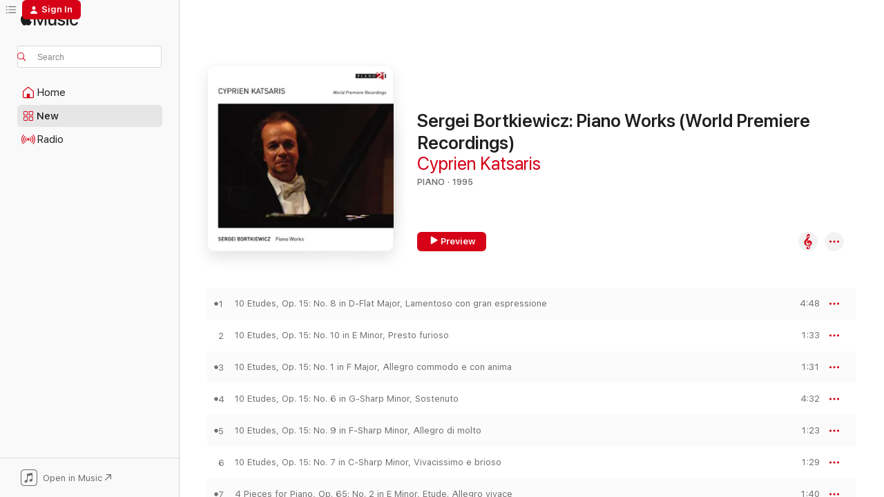

--- FILE ---
content_type: text/html
request_url: https://music.apple.com/us/album/sergei-bortkiewicz-piano-works-world-premiere-recordings/1085046741?uo=4
body_size: 24799
content:
<!DOCTYPE html>
<html dir="ltr" lang="en-US">
    <head>
        <!-- prettier-ignore -->
        <meta charset="utf-8">
        <!-- prettier-ignore -->
        <meta http-equiv="X-UA-Compatible" content="IE=edge">
        <!-- prettier-ignore -->
        <meta
            name="viewport"
            content="width=device-width,initial-scale=1,interactive-widget=resizes-content"
        >
        <!-- prettier-ignore -->
        <meta name="applicable-device" content="pc,mobile">
        <!-- prettier-ignore -->
        <meta name="referrer" content="strict-origin">
        <!-- prettier-ignore -->
        <link
            rel="apple-touch-icon"
            sizes="180x180"
            href="/assets/favicon/favicon-180.png"
        >
        <!-- prettier-ignore -->
        <link
            rel="icon"
            type="image/png"
            sizes="32x32"
            href="/assets/favicon/favicon-32.png"
        >
        <!-- prettier-ignore -->
        <link
            rel="icon"
            type="image/png"
            sizes="16x16"
            href="/assets/favicon/favicon-16.png"
        >
        <!-- prettier-ignore -->
        <link
            rel="mask-icon"
            href="/assets/favicon/favicon.svg"
            color="#fa233b"
        >
        <!-- prettier-ignore -->
        <link rel="manifest" href="/manifest.json">

        <title>‎Sergei Bortkiewicz: Piano Works (World Premiere Recordings) - Album by Cyprien Katsaris - Apple Music</title><!-- HEAD_svelte-1cypuwr_START --><link rel="preconnect" href="//www.apple.com/wss/fonts" crossorigin="anonymous"><link rel="stylesheet" href="//www.apple.com/wss/fonts?families=SF+Pro,v4%7CSF+Pro+Icons,v1&amp;display=swap" type="text/css" referrerpolicy="strict-origin-when-cross-origin"><!-- HEAD_svelte-1cypuwr_END --><!-- HEAD_svelte-eg3hvx_START -->    <meta name="description" content="Listen to Sergei Bortkiewicz: Piano Works (World Premiere Recordings) by Cyprien Katsaris on Apple Music. 1995. 27 Songs. Duration: 1 hour 16 minutes."> <meta name="keywords" content="listen, Sergei Bortkiewicz: Piano Works (World Premiere Recordings), Cyprien Katsaris, music, singles, songs, Piano, streaming music, apple music"> <link rel="canonical" href="https://classical.music.apple.com/us/album/1085046741">   <link rel="alternate" type="application/json+oembed" href="https://music.apple.com/api/oembed?url=https%3A%2F%2Fmusic.apple.com%2Fus%2Falbum%2Fsergei-bortkiewicz-piano-works-world-premiere-recordings%2F1085046741" title="Sergei Bortkiewicz: Piano Works (World Premiere Recordings) by Cyprien Katsaris on Apple Music">  <meta name="al:ios:app_store_id" content="1108187390"> <meta name="al:ios:app_name" content="Apple Music"> <meta name="apple:content_id" content="1085046741"> <meta name="apple:title" content="Sergei Bortkiewicz: Piano Works (World Premiere Recordings)"> <meta name="apple:description" content="Listen to Sergei Bortkiewicz: Piano Works (World Premiere Recordings) by Cyprien Katsaris on Apple Music. 1995. 27 Songs. Duration: 1 hour 16 minutes.">   <meta property="og:title" content="Sergei Bortkiewicz: Piano Works (World Premiere Recordings) by Cyprien Katsaris on Apple Music"> <meta property="og:description" content="Album · 1995 · 27 Songs"> <meta property="og:site_name" content="Apple Music - Web Player"> <meta property="og:url" content="https://music.apple.com/us/album/sergei-bortkiewicz-piano-works-world-premiere-recordings/1085046741"> <meta property="og:image" content="https://is1-ssl.mzstatic.com/image/thumb/Music69/v4/f7/2e/05/f72e055e-b2e7-7e45-35f5-d3411921fc4a/cover.jpg/1200x630bf-60.jpg"> <meta property="og:image:secure_url" content="https://is1-ssl.mzstatic.com/image/thumb/Music69/v4/f7/2e/05/f72e055e-b2e7-7e45-35f5-d3411921fc4a/cover.jpg/1200x630bf-60.jpg"> <meta property="og:image:alt" content="Sergei Bortkiewicz: Piano Works (World Premiere Recordings) by Cyprien Katsaris on Apple Music"> <meta property="og:image:width" content="1200"> <meta property="og:image:height" content="630"> <meta property="og:image:type" content="image/jpg"> <meta property="og:type" content="music.album"> <meta property="og:locale" content="en_US">  <meta property="music:song_count" content="27"> <meta property="music:song" content="https://music.apple.com/us/song/10-etudes-op-15-no-8-in-d-flat-major-lamentoso-con/1085046750"> <meta property="music:song:preview_url:secure_url" content="https://music.apple.com/us/song/10-etudes-op-15-no-8-in-d-flat-major-lamentoso-con/1085046750"> <meta property="music:song:disc" content="1"> <meta property="music:song:duration" content="PT4M48S"> <meta property="music:song:track" content="1">  <meta property="music:song" content="https://music.apple.com/us/song/10-etudes-op-15-no-10-in-e-minor-presto-furioso/1085046760"> <meta property="music:song:preview_url:secure_url" content="https://music.apple.com/us/song/10-etudes-op-15-no-10-in-e-minor-presto-furioso/1085046760"> <meta property="music:song:disc" content="1"> <meta property="music:song:duration" content="PT1M33S"> <meta property="music:song:track" content="2">  <meta property="music:song" content="https://music.apple.com/us/song/10-etudes-op-15-no-1-in-f-major-allegro-commodo-e-con-anima/1085047034"> <meta property="music:song:preview_url:secure_url" content="https://music.apple.com/us/song/10-etudes-op-15-no-1-in-f-major-allegro-commodo-e-con-anima/1085047034"> <meta property="music:song:disc" content="1"> <meta property="music:song:duration" content="PT1M31S"> <meta property="music:song:track" content="3">  <meta property="music:song" content="https://music.apple.com/us/song/10-etudes-op-15-no-6-in-g-sharp-minor-sostenuto/1085047131"> <meta property="music:song:preview_url:secure_url" content="https://music.apple.com/us/song/10-etudes-op-15-no-6-in-g-sharp-minor-sostenuto/1085047131"> <meta property="music:song:disc" content="1"> <meta property="music:song:duration" content="PT4M32S"> <meta property="music:song:track" content="4">  <meta property="music:song" content="https://music.apple.com/us/song/10-etudes-op-15-no-9-in-f-sharp-minor-allegro-di-molto/1085047132"> <meta property="music:song:preview_url:secure_url" content="https://music.apple.com/us/song/10-etudes-op-15-no-9-in-f-sharp-minor-allegro-di-molto/1085047132"> <meta property="music:song:disc" content="1"> <meta property="music:song:duration" content="PT1M23S"> <meta property="music:song:track" content="5">  <meta property="music:song" content="https://music.apple.com/us/song/10-etudes-op-15-no-7-in-c-sharp-minor-vivacissimo-e-brioso/1085047133"> <meta property="music:song:preview_url:secure_url" content="https://music.apple.com/us/song/10-etudes-op-15-no-7-in-c-sharp-minor-vivacissimo-e-brioso/1085047133"> <meta property="music:song:disc" content="1"> <meta property="music:song:duration" content="PT1M29S"> <meta property="music:song:track" content="6">  <meta property="music:song" content="https://music.apple.com/us/song/4-pieces-for-piano-op-65-no-2-in-e-minor-etude-allegro-vivace/1085047136"> <meta property="music:song:preview_url:secure_url" content="https://music.apple.com/us/song/4-pieces-for-piano-op-65-no-2-in-e-minor-etude-allegro-vivace/1085047136"> <meta property="music:song:disc" content="1"> <meta property="music:song:duration" content="PT1M40S"> <meta property="music:song:track" content="7">  <meta property="music:song" content="https://music.apple.com/us/song/12-%C3%A9tudes-nouvelles-cahier-i-op-29-no-6-in-e-flat-major/1085047139"> <meta property="music:song:preview_url:secure_url" content="https://music.apple.com/us/song/12-%C3%A9tudes-nouvelles-cahier-i-op-29-no-6-in-e-flat-major/1085047139"> <meta property="music:song:disc" content="1"> <meta property="music:song:duration" content="PT1M33S"> <meta property="music:song:track" content="8">  <meta property="music:song" content="https://music.apple.com/us/song/12-%C3%A9tudes-nouvelles-cahier-i-op-29-no-5-in-f-sharp/1085047146"> <meta property="music:song:preview_url:secure_url" content="https://music.apple.com/us/song/12-%C3%A9tudes-nouvelles-cahier-i-op-29-no-5-in-f-sharp/1085047146"> <meta property="music:song:disc" content="1"> <meta property="music:song:duration" content="PT5M18S"> <meta property="music:song:track" content="9">  <meta property="music:song" content="https://music.apple.com/us/song/12-%C3%A9tudes-nouvelles-cahier-i-op-29-no-2-in-e-major/1085047413"> <meta property="music:song:preview_url:secure_url" content="https://music.apple.com/us/song/12-%C3%A9tudes-nouvelles-cahier-i-op-29-no-2-in-e-major/1085047413"> <meta property="music:song:disc" content="1"> <meta property="music:song:duration" content="PT1M13S"> <meta property="music:song:track" content="10">  <meta property="music:song" content="https://music.apple.com/us/song/12-%C3%A9tudes-nouvelles-cahier-i-op-29-no-1-in-g-major/1085047414"> <meta property="music:song:preview_url:secure_url" content="https://music.apple.com/us/song/12-%C3%A9tudes-nouvelles-cahier-i-op-29-no-1-in-g-major/1085047414"> <meta property="music:song:disc" content="1"> <meta property="music:song:duration" content="PT1M14S"> <meta property="music:song:track" content="11">  <meta property="music:song" content="https://music.apple.com/us/song/12-%C3%A9tudes-nouvelles-cahier-i-op-29-no-3-in-c-sharp/1085047416"> <meta property="music:song:preview_url:secure_url" content="https://music.apple.com/us/song/12-%C3%A9tudes-nouvelles-cahier-i-op-29-no-3-in-c-sharp/1085047416"> <meta property="music:song:disc" content="1"> <meta property="music:song:duration" content="PT1M48S"> <meta property="music:song:track" content="12">  <meta property="music:song" content="https://music.apple.com/us/song/3-pieces-for-piano-op-24-no-3-in-e-flat-major-impromptu-eros/1085047541"> <meta property="music:song:preview_url:secure_url" content="https://music.apple.com/us/song/3-pieces-for-piano-op-24-no-3-in-e-flat-major-impromptu-eros/1085047541"> <meta property="music:song:disc" content="1"> <meta property="music:song:duration" content="PT5M39S"> <meta property="music:song:track" content="13">  <meta property="music:song" content="https://music.apple.com/us/song/lamentations-et-consolations-cahier-1-op-17-no-3-in/1085047550"> <meta property="music:song:preview_url:secure_url" content="https://music.apple.com/us/song/lamentations-et-consolations-cahier-1-op-17-no-3-in/1085047550"> <meta property="music:song:disc" content="1"> <meta property="music:song:duration" content="PT4M2S"> <meta property="music:song:track" content="14">  <meta property="music:song" content="https://music.apple.com/us/song/lamentations-et-consolations-cahier-i-op-17-no-4-in/1085047554"> <meta property="music:song:preview_url:secure_url" content="https://music.apple.com/us/song/lamentations-et-consolations-cahier-i-op-17-no-4-in/1085047554"> <meta property="music:song:disc" content="1"> <meta property="music:song:duration" content="PT5M3S"> <meta property="music:song:track" content="15">  <meta property="music:song" content="https://music.apple.com/us/song/7-preludes-op-40-no-1-in-f-sharp-major-allegretto/1085047557"> <meta property="music:song:preview_url:secure_url" content="https://music.apple.com/us/song/7-preludes-op-40-no-1-in-f-sharp-major-allegretto/1085047557"> <meta property="music:song:disc" content="1"> <meta property="music:song:duration" content="PT1M1S"> <meta property="music:song:track" content="16">  <meta property="music:song" content="https://music.apple.com/us/song/7-preludes-op-40-no-4-in-f-sharp-major-sostenuto/1085047566"> <meta property="music:song:preview_url:secure_url" content="https://music.apple.com/us/song/7-preludes-op-40-no-4-in-f-sharp-major-sostenuto/1085047566"> <meta property="music:song:disc" content="1"> <meta property="music:song:duration" content="PT2M38S"> <meta property="music:song:track" content="17">  <meta property="music:song" content="https://music.apple.com/us/song/7-preludes-op-40-no-5-in-d-major-allegro/1085047891"> <meta property="music:song:preview_url:secure_url" content="https://music.apple.com/us/song/7-preludes-op-40-no-5-in-d-major-allegro/1085047891"> <meta property="music:song:disc" content="1"> <meta property="music:song:duration" content="PT1M9S"> <meta property="music:song:track" content="18">  <meta property="music:song" content="https://music.apple.com/us/song/7-preludes-op-40-no-6-in-f-sharp-minor-andantino-dolente/1085047895"> <meta property="music:song:preview_url:secure_url" content="https://music.apple.com/us/song/7-preludes-op-40-no-6-in-f-sharp-minor-andantino-dolente/1085047895"> <meta property="music:song:disc" content="1"> <meta property="music:song:duration" content="PT2M55S"> <meta property="music:song:track" content="19">  <meta property="music:song" content="https://music.apple.com/us/song/10-preludes-op-33-no-8-in-d-flat-major-andante-sostenuto/1085047899"> <meta property="music:song:preview_url:secure_url" content="https://music.apple.com/us/song/10-preludes-op-33-no-8-in-d-flat-major-andante-sostenuto/1085047899"> <meta property="music:song:disc" content="1"> <meta property="music:song:duration" content="PT4M14S"> <meta property="music:song:track" content="20">  <meta property="music:song" content="https://music.apple.com/us/song/10-preludes-op-33-no-1-in-c-sharp-minor-maestoso-world/1085047991"> <meta property="music:song:preview_url:secure_url" content="https://music.apple.com/us/song/10-preludes-op-33-no-1-in-c-sharp-minor-maestoso-world/1085047991"> <meta property="music:song:disc" content="1"> <meta property="music:song:duration" content="PT5M31S"> <meta property="music:song:track" content="21">  <meta property="music:song" content="https://music.apple.com/us/song/10-preludes-op-33-no-7-in-f-sharp-major-andantino-world/1085047996"> <meta property="music:song:preview_url:secure_url" content="https://music.apple.com/us/song/10-preludes-op-33-no-7-in-f-sharp-major-andantino-world/1085047996"> <meta property="music:song:disc" content="1"> <meta property="music:song:duration" content="PT3M29S"> <meta property="music:song:track" content="22">  <meta property="music:song" content="https://music.apple.com/us/song/10-preludes-op-33-no-5-in-a-major-andantino-semplice/1085048000"> <meta property="music:song:preview_url:secure_url" content="https://music.apple.com/us/song/10-preludes-op-33-no-5-in-a-major-andantino-semplice/1085048000"> <meta property="music:song:disc" content="1"> <meta property="music:song:duration" content="PT1M10S"> <meta property="music:song:track" content="23">  <meta property="music:song" content="https://music.apple.com/us/song/10-preludes-op-33-no-10-in-b-flat-minor-patetico/1085048003"> <meta property="music:song:preview_url:secure_url" content="https://music.apple.com/us/song/10-preludes-op-33-no-10-in-b-flat-minor-patetico/1085048003"> <meta property="music:song:disc" content="1"> <meta property="music:song:duration" content="PT1M21S"> <meta property="music:song:track" content="24">  <meta property="music:song" content="https://music.apple.com/us/song/%C3%A9l%C3%A9gie-in-c-sharp-major-op-46/1085048013"> <meta property="music:song:preview_url:secure_url" content="https://music.apple.com/us/song/%C3%A9l%C3%A9gie-in-c-sharp-major-op-46/1085048013"> <meta property="music:song:disc" content="1"> <meta property="music:song:duration" content="PT5M14S"> <meta property="music:song:track" content="25">  <meta property="music:song" content="https://music.apple.com/us/song/im-3-4-takt-op-48-no-2-in-e-minor-un-poco-sostenuto/1085048016"> <meta property="music:song:preview_url:secure_url" content="https://music.apple.com/us/song/im-3-4-takt-op-48-no-2-in-e-minor-un-poco-sostenuto/1085048016"> <meta property="music:song:disc" content="1"> <meta property="music:song:duration" content="PT2M19S"> <meta property="music:song:track" content="26">  <meta property="music:song" content="https://music.apple.com/us/song/4-pieces-for-violin-and-piano-op-63-no-4-in-c-sharp/1085048413"> <meta property="music:song:preview_url:secure_url" content="https://music.apple.com/us/song/4-pieces-for-violin-and-piano-op-63-no-4-in-c-sharp/1085048413"> <meta property="music:song:disc" content="1"> <meta property="music:song:duration" content="PT2M44S"> <meta property="music:song:track" content="27">   <meta property="music:musician" content="https://music.apple.com/us/artist/cyprien-katsaris/41258896"> <meta property="music:release_date" content="1995-01-01T00:00:00.000Z">   <meta name="twitter:title" content="Sergei Bortkiewicz: Piano Works (World Premiere Recordings) by Cyprien Katsaris on Apple Music"> <meta name="twitter:description" content="Album · 1995 · 27 Songs"> <meta name="twitter:site" content="@AppleMusic"> <meta name="twitter:image" content="https://is1-ssl.mzstatic.com/image/thumb/Music69/v4/f7/2e/05/f72e055e-b2e7-7e45-35f5-d3411921fc4a/cover.jpg/600x600bf-60.jpg"> <meta name="twitter:image:alt" content="Sergei Bortkiewicz: Piano Works (World Premiere Recordings) by Cyprien Katsaris on Apple Music"> <meta name="twitter:card" content="summary">       <!-- HTML_TAG_START -->
                <script id=schema:music-album type="application/ld+json">
                    {"@context":"http://schema.org","@type":"MusicAlbum","name":"Sergei Bortkiewicz: Piano Works (World Premiere Recordings)","description":"Listen to Sergei Bortkiewicz: Piano Works (World Premiere Recordings) by Cyprien Katsaris on Apple Music. 1995. 27 Songs. Duration: 1 hour 16 minutes.","citation":[],"tracks":[{"@type":"MusicRecording","name":"10 Etudes, Op. 15: No. 8 in D-Flat Major, Lamentoso con gran espressione","duration":"PT4M48S","url":"https://music.apple.com/us/song/10-etudes-op-15-no-8-in-d-flat-major-lamentoso-con/1085046750","offers":{"@type":"Offer","category":"free","price":0},"audio":{"@type":"AudioObject","potentialAction":{"@type":"ListenAction","expectsAcceptanceOf":{"@type":"Offer","category":"free"},"target":{"@type":"EntryPoint","actionPlatform":"https://music.apple.com/us/song/10-etudes-op-15-no-8-in-d-flat-major-lamentoso-con/1085046750"}},"name":"10 Etudes, Op. 15: No. 8 in D-Flat Major, Lamentoso con gran espressione","contentUrl":"https://audio-ssl.itunes.apple.com/itunes-assets/Music69/v4/5e/8f/e0/5e8fe095-aa21-16e6-909c-3bf9d8a45fff/mzaf_8899824671621020193.plus.aac.ep.m4a","duration":"PT4M48S","uploadDate":"1995-01-01","thumbnailUrl":"https://is1-ssl.mzstatic.com/image/thumb/Music69/v4/f7/2e/05/f72e055e-b2e7-7e45-35f5-d3411921fc4a/cover.jpg/1200x630bb.jpg"}},{"@type":"MusicRecording","name":"10 Etudes, Op. 15: No. 10 in E Minor, Presto furioso","duration":"PT1M33S","url":"https://music.apple.com/us/song/10-etudes-op-15-no-10-in-e-minor-presto-furioso/1085046760","offers":{"@type":"Offer","category":"free","price":0},"audio":{"@type":"AudioObject","potentialAction":{"@type":"ListenAction","expectsAcceptanceOf":{"@type":"Offer","category":"free"},"target":{"@type":"EntryPoint","actionPlatform":"https://music.apple.com/us/song/10-etudes-op-15-no-10-in-e-minor-presto-furioso/1085046760"}},"name":"10 Etudes, Op. 15: No. 10 in E Minor, Presto furioso","contentUrl":"https://audio-ssl.itunes.apple.com/itunes-assets/Music49/v4/82/7c/cb/827ccb55-77a4-cb26-bdf5-0154884119b2/mzaf_8479786911639526685.plus.aac.p.m4a","duration":"PT1M33S","uploadDate":"1995-01-01","thumbnailUrl":"https://is1-ssl.mzstatic.com/image/thumb/Music69/v4/f7/2e/05/f72e055e-b2e7-7e45-35f5-d3411921fc4a/cover.jpg/1200x630bb.jpg"}},{"@type":"MusicRecording","name":"10 Etudes, Op. 15: No. 1 in F Major, Allegro commodo e con anima","duration":"PT1M31S","url":"https://music.apple.com/us/song/10-etudes-op-15-no-1-in-f-major-allegro-commodo-e-con-anima/1085047034","offers":{"@type":"Offer","category":"free","price":0},"audio":{"@type":"AudioObject","potentialAction":{"@type":"ListenAction","expectsAcceptanceOf":{"@type":"Offer","category":"free"},"target":{"@type":"EntryPoint","actionPlatform":"https://music.apple.com/us/song/10-etudes-op-15-no-1-in-f-major-allegro-commodo-e-con-anima/1085047034"}},"name":"10 Etudes, Op. 15: No. 1 in F Major, Allegro commodo e con anima","contentUrl":"https://audio-ssl.itunes.apple.com/itunes-assets/Music49/v4/6d/1b/fc/6d1bfc88-d0df-a7cb-2d2b-ca515dd48a0f/mzaf_8493465698143694639.plus.aac.p.m4a","duration":"PT1M31S","uploadDate":"1995-01-01","thumbnailUrl":"https://is1-ssl.mzstatic.com/image/thumb/Music69/v4/f7/2e/05/f72e055e-b2e7-7e45-35f5-d3411921fc4a/cover.jpg/1200x630bb.jpg"}},{"@type":"MusicRecording","name":"10 Etudes, Op. 15: No. 6 in G-Sharp Minor, Sostenuto","duration":"PT4M32S","url":"https://music.apple.com/us/song/10-etudes-op-15-no-6-in-g-sharp-minor-sostenuto/1085047131","offers":{"@type":"Offer","category":"free","price":0},"audio":{"@type":"AudioObject","potentialAction":{"@type":"ListenAction","expectsAcceptanceOf":{"@type":"Offer","category":"free"},"target":{"@type":"EntryPoint","actionPlatform":"https://music.apple.com/us/song/10-etudes-op-15-no-6-in-g-sharp-minor-sostenuto/1085047131"}},"name":"10 Etudes, Op. 15: No. 6 in G-Sharp Minor, Sostenuto","contentUrl":"https://audio-ssl.itunes.apple.com/itunes-assets/Music69/v4/54/eb/06/54eb0652-f4fc-1e0e-615d-2ea0daa9f2f4/mzaf_829134442764292812.plus.aac.ep.m4a","duration":"PT4M32S","uploadDate":"1995-01-01","thumbnailUrl":"https://is1-ssl.mzstatic.com/image/thumb/Music69/v4/f7/2e/05/f72e055e-b2e7-7e45-35f5-d3411921fc4a/cover.jpg/1200x630bb.jpg"}},{"@type":"MusicRecording","name":"10 Etudes, Op. 15: No. 9 in F-Sharp Minor, Allegro di molto","duration":"PT1M23S","url":"https://music.apple.com/us/song/10-etudes-op-15-no-9-in-f-sharp-minor-allegro-di-molto/1085047132","offers":{"@type":"Offer","category":"free","price":0},"audio":{"@type":"AudioObject","potentialAction":{"@type":"ListenAction","expectsAcceptanceOf":{"@type":"Offer","category":"free"},"target":{"@type":"EntryPoint","actionPlatform":"https://music.apple.com/us/song/10-etudes-op-15-no-9-in-f-sharp-minor-allegro-di-molto/1085047132"}},"name":"10 Etudes, Op. 15: No. 9 in F-Sharp Minor, Allegro di molto","contentUrl":"https://audio-ssl.itunes.apple.com/itunes-assets/Music69/v4/aa/1d/53/aa1d53c6-eb05-4cf6-eb86-5255a79bfd17/mzaf_5337314390202737621.plus.aac.p.m4a","duration":"PT1M23S","uploadDate":"1995-01-01","thumbnailUrl":"https://is1-ssl.mzstatic.com/image/thumb/Music69/v4/f7/2e/05/f72e055e-b2e7-7e45-35f5-d3411921fc4a/cover.jpg/1200x630bb.jpg"}},{"@type":"MusicRecording","name":"10 Etudes, Op. 15: No. 7 in C-Sharp Minor, Vivacissimo e brioso","duration":"PT1M29S","url":"https://music.apple.com/us/song/10-etudes-op-15-no-7-in-c-sharp-minor-vivacissimo-e-brioso/1085047133","offers":{"@type":"Offer","category":"free","price":0},"audio":{"@type":"AudioObject","potentialAction":{"@type":"ListenAction","expectsAcceptanceOf":{"@type":"Offer","category":"free"},"target":{"@type":"EntryPoint","actionPlatform":"https://music.apple.com/us/song/10-etudes-op-15-no-7-in-c-sharp-minor-vivacissimo-e-brioso/1085047133"}},"name":"10 Etudes, Op. 15: No. 7 in C-Sharp Minor, Vivacissimo e brioso","contentUrl":"https://audio-ssl.itunes.apple.com/itunes-assets/Music69/v4/82/ef/70/82ef700a-c650-620a-52ee-fab2d016dcf6/mzaf_6433681197952188342.plus.aac.p.m4a","duration":"PT1M29S","uploadDate":"1995-01-01","thumbnailUrl":"https://is1-ssl.mzstatic.com/image/thumb/Music69/v4/f7/2e/05/f72e055e-b2e7-7e45-35f5-d3411921fc4a/cover.jpg/1200x630bb.jpg"}},{"@type":"MusicRecording","name":"4 Pieces for Piano, Op. 65: No. 2 in E Minor, Etude. Allegro vivace","duration":"PT1M40S","url":"https://music.apple.com/us/song/4-pieces-for-piano-op-65-no-2-in-e-minor-etude-allegro-vivace/1085047136","offers":{"@type":"Offer","category":"free","price":0},"audio":{"@type":"AudioObject","potentialAction":{"@type":"ListenAction","expectsAcceptanceOf":{"@type":"Offer","category":"free"},"target":{"@type":"EntryPoint","actionPlatform":"https://music.apple.com/us/song/4-pieces-for-piano-op-65-no-2-in-e-minor-etude-allegro-vivace/1085047136"}},"name":"4 Pieces for Piano, Op. 65: No. 2 in E Minor, Etude. Allegro vivace","contentUrl":"https://audio-ssl.itunes.apple.com/itunes-assets/Music69/v4/c3/fa/26/c3fa2610-7153-d0c6-75d8-ad3a5d399633/mzaf_2604334977666472054.plus.aac.p.m4a","duration":"PT1M40S","uploadDate":"1995-01-01","thumbnailUrl":"https://is1-ssl.mzstatic.com/image/thumb/Music69/v4/f7/2e/05/f72e055e-b2e7-7e45-35f5-d3411921fc4a/cover.jpg/1200x630bb.jpg"}},{"@type":"MusicRecording","name":"12 Études nouvelles, Cahier I, Op. 29: No. 6 in E-Flat Major, Le héros. Con forza e fierezza (World Premiere Recording)","duration":"PT1M33S","url":"https://music.apple.com/us/song/12-%C3%A9tudes-nouvelles-cahier-i-op-29-no-6-in-e-flat-major/1085047139","offers":{"@type":"Offer","category":"free","price":0},"audio":{"@type":"AudioObject","potentialAction":{"@type":"ListenAction","expectsAcceptanceOf":{"@type":"Offer","category":"free"},"target":{"@type":"EntryPoint","actionPlatform":"https://music.apple.com/us/song/12-%C3%A9tudes-nouvelles-cahier-i-op-29-no-6-in-e-flat-major/1085047139"}},"name":"12 Études nouvelles, Cahier I, Op. 29: No. 6 in E-Flat Major, Le héros. Con forza e fierezza (World Premiere Recording)","contentUrl":"https://audio-ssl.itunes.apple.com/itunes-assets/Music49/v4/0b/53/fd/0b53fdf1-f010-7667-bf39-ac6db98478e4/mzaf_3921635096965582219.plus.aac.p.m4a","duration":"PT1M33S","uploadDate":"1995-01-01","thumbnailUrl":"https://is1-ssl.mzstatic.com/image/thumb/Music69/v4/f7/2e/05/f72e055e-b2e7-7e45-35f5-d3411921fc4a/cover.jpg/1200x630bb.jpg"}},{"@type":"MusicRecording","name":"12 Études nouvelles, Cahier I, Op. 29: No. 5 in F-Sharp Major, Le poète. Andante (World Premiere Recording)","duration":"PT5M18S","url":"https://music.apple.com/us/song/12-%C3%A9tudes-nouvelles-cahier-i-op-29-no-5-in-f-sharp/1085047146","offers":{"@type":"Offer","category":"free","price":0},"audio":{"@type":"AudioObject","potentialAction":{"@type":"ListenAction","expectsAcceptanceOf":{"@type":"Offer","category":"free"},"target":{"@type":"EntryPoint","actionPlatform":"https://music.apple.com/us/song/12-%C3%A9tudes-nouvelles-cahier-i-op-29-no-5-in-f-sharp/1085047146"}},"name":"12 Études nouvelles, Cahier I, Op. 29: No. 5 in F-Sharp Major, Le poète. Andante (World Premiere Recording)","contentUrl":"https://audio-ssl.itunes.apple.com/itunes-assets/Music69/v4/e9/2f/8d/e92f8da8-b1cc-9cad-9a8a-4d923429dbf7/mzaf_4308945977144118117.plus.aac.ep.m4a","duration":"PT5M18S","uploadDate":"1995-01-01","thumbnailUrl":"https://is1-ssl.mzstatic.com/image/thumb/Music69/v4/f7/2e/05/f72e055e-b2e7-7e45-35f5-d3411921fc4a/cover.jpg/1200x630bb.jpg"}},{"@type":"MusicRecording","name":"12 Études nouvelles, Cahier I, Op. 29: No. 2 in E Major, La rousse. Allegretto (World Premiere Recording)","duration":"PT1M13S","url":"https://music.apple.com/us/song/12-%C3%A9tudes-nouvelles-cahier-i-op-29-no-2-in-e-major/1085047413","offers":{"@type":"Offer","category":"free","price":0},"audio":{"@type":"AudioObject","potentialAction":{"@type":"ListenAction","expectsAcceptanceOf":{"@type":"Offer","category":"free"},"target":{"@type":"EntryPoint","actionPlatform":"https://music.apple.com/us/song/12-%C3%A9tudes-nouvelles-cahier-i-op-29-no-2-in-e-major/1085047413"}},"name":"12 Études nouvelles, Cahier I, Op. 29: No. 2 in E Major, La rousse. Allegretto (World Premiere Recording)","contentUrl":"https://audio-ssl.itunes.apple.com/itunes-assets/Music69/v4/cc/53/91/cc5391af-7fcd-ae52-2f7c-53fc8b0c3a5b/mzaf_4687262103264088917.plus.aac.p.m4a","duration":"PT1M13S","uploadDate":"1995-01-01","thumbnailUrl":"https://is1-ssl.mzstatic.com/image/thumb/Music69/v4/f7/2e/05/f72e055e-b2e7-7e45-35f5-d3411921fc4a/cover.jpg/1200x630bb.jpg"}},{"@type":"MusicRecording","name":"12 Études nouvelles, Cahier I, Op. 29: No. 1 in G Major, La blonde. Allegro","duration":"PT1M14S","url":"https://music.apple.com/us/song/12-%C3%A9tudes-nouvelles-cahier-i-op-29-no-1-in-g-major/1085047414","offers":{"@type":"Offer","category":"free","price":0},"audio":{"@type":"AudioObject","potentialAction":{"@type":"ListenAction","expectsAcceptanceOf":{"@type":"Offer","category":"free"},"target":{"@type":"EntryPoint","actionPlatform":"https://music.apple.com/us/song/12-%C3%A9tudes-nouvelles-cahier-i-op-29-no-1-in-g-major/1085047414"}},"name":"12 Études nouvelles, Cahier I, Op. 29: No. 1 in G Major, La blonde. Allegro","contentUrl":"https://audio-ssl.itunes.apple.com/itunes-assets/Music69/v4/c9/7c/01/c97c0183-a316-e0b3-d58c-378084da10ff/mzaf_4920386718256618339.plus.aac.p.m4a","duration":"PT1M14S","uploadDate":"1995-01-01","thumbnailUrl":"https://is1-ssl.mzstatic.com/image/thumb/Music69/v4/f7/2e/05/f72e055e-b2e7-7e45-35f5-d3411921fc4a/cover.jpg/1200x630bb.jpg"}},{"@type":"MusicRecording","name":"12 Études nouvelles, Cahier I, Op. 29: No. 3 in C-Sharp Minor, La brune. Appassionato (World Premiere Recording)","duration":"PT1M48S","url":"https://music.apple.com/us/song/12-%C3%A9tudes-nouvelles-cahier-i-op-29-no-3-in-c-sharp/1085047416","offers":{"@type":"Offer","category":"free","price":0},"audio":{"@type":"AudioObject","potentialAction":{"@type":"ListenAction","expectsAcceptanceOf":{"@type":"Offer","category":"free"},"target":{"@type":"EntryPoint","actionPlatform":"https://music.apple.com/us/song/12-%C3%A9tudes-nouvelles-cahier-i-op-29-no-3-in-c-sharp/1085047416"}},"name":"12 Études nouvelles, Cahier I, Op. 29: No. 3 in C-Sharp Minor, La brune. Appassionato (World Premiere Recording)","contentUrl":"https://audio-ssl.itunes.apple.com/itunes-assets/Music69/v4/52/b8/53/52b8532f-0eb7-efad-f64a-3b8d0621110d/mzaf_3547062373150674100.plus.aac.p.m4a","duration":"PT1M48S","uploadDate":"1995-01-01","thumbnailUrl":"https://is1-ssl.mzstatic.com/image/thumb/Music69/v4/f7/2e/05/f72e055e-b2e7-7e45-35f5-d3411921fc4a/cover.jpg/1200x630bb.jpg"}},{"@type":"MusicRecording","name":"3 Pieces for Piano, Op. 24: No. 3 in E-Flat Major, Impromptu. Eros","duration":"PT5M39S","url":"https://music.apple.com/us/song/3-pieces-for-piano-op-24-no-3-in-e-flat-major-impromptu-eros/1085047541","offers":{"@type":"Offer","category":"free","price":0},"audio":{"@type":"AudioObject","potentialAction":{"@type":"ListenAction","expectsAcceptanceOf":{"@type":"Offer","category":"free"},"target":{"@type":"EntryPoint","actionPlatform":"https://music.apple.com/us/song/3-pieces-for-piano-op-24-no-3-in-e-flat-major-impromptu-eros/1085047541"}},"name":"3 Pieces for Piano, Op. 24: No. 3 in E-Flat Major, Impromptu. Eros","contentUrl":"https://audio-ssl.itunes.apple.com/itunes-assets/Music69/v4/98/fd/e8/98fde836-2d72-243b-7661-1ac7d8d027a6/mzaf_2254409075391454779.plus.aac.ep.m4a","duration":"PT5M39S","uploadDate":"1995-01-01","thumbnailUrl":"https://is1-ssl.mzstatic.com/image/thumb/Music69/v4/f7/2e/05/f72e055e-b2e7-7e45-35f5-d3411921fc4a/cover.jpg/1200x630bb.jpg"}},{"@type":"MusicRecording","name":"Lamentations et consolations, Cahier 1, Op. 17: No. 3 in C-Sharp Minor, Lamentation. Allegro non tanto ma dolorosamente agitato","duration":"PT4M2S","url":"https://music.apple.com/us/song/lamentations-et-consolations-cahier-1-op-17-no-3-in/1085047550","offers":{"@type":"Offer","category":"free","price":0},"audio":{"@type":"AudioObject","potentialAction":{"@type":"ListenAction","expectsAcceptanceOf":{"@type":"Offer","category":"free"},"target":{"@type":"EntryPoint","actionPlatform":"https://music.apple.com/us/song/lamentations-et-consolations-cahier-1-op-17-no-3-in/1085047550"}},"name":"Lamentations et consolations, Cahier 1, Op. 17: No. 3 in C-Sharp Minor, Lamentation. Allegro non tanto ma dolorosamente agitato","contentUrl":"https://audio-ssl.itunes.apple.com/itunes-assets/Music49/v4/32/7f/5b/327f5bd6-d3a5-0e36-1e00-dd4a584d42ae/mzaf_4689633105090601325.plus.aac.ep.m4a","duration":"PT4M2S","uploadDate":"1995-01-01","thumbnailUrl":"https://is1-ssl.mzstatic.com/image/thumb/Music69/v4/f7/2e/05/f72e055e-b2e7-7e45-35f5-d3411921fc4a/cover.jpg/1200x630bb.jpg"}},{"@type":"MusicRecording","name":"Lamentations et consolations, Cahier I, Op. 17: No. 4 in D-Flat Major, Consolation. Sostenuto e pensieroso","duration":"PT5M3S","url":"https://music.apple.com/us/song/lamentations-et-consolations-cahier-i-op-17-no-4-in/1085047554","offers":{"@type":"Offer","category":"free","price":0},"audio":{"@type":"AudioObject","potentialAction":{"@type":"ListenAction","expectsAcceptanceOf":{"@type":"Offer","category":"free"},"target":{"@type":"EntryPoint","actionPlatform":"https://music.apple.com/us/song/lamentations-et-consolations-cahier-i-op-17-no-4-in/1085047554"}},"name":"Lamentations et consolations, Cahier I, Op. 17: No. 4 in D-Flat Major, Consolation. Sostenuto e pensieroso","contentUrl":"https://audio-ssl.itunes.apple.com/itunes-assets/Music49/v4/07/cd/72/07cd7254-5f55-3b77-6806-38872e453c2e/mzaf_3830890646568920420.plus.aac.ep.m4a","duration":"PT5M3S","uploadDate":"1995-01-01","thumbnailUrl":"https://is1-ssl.mzstatic.com/image/thumb/Music69/v4/f7/2e/05/f72e055e-b2e7-7e45-35f5-d3411921fc4a/cover.jpg/1200x630bb.jpg"}},{"@type":"MusicRecording","name":"7 Preludes, Op. 40: No. 1 in F-Sharp Major, Allegretto","duration":"PT1M1S","url":"https://music.apple.com/us/song/7-preludes-op-40-no-1-in-f-sharp-major-allegretto/1085047557","offers":{"@type":"Offer","category":"free","price":0},"audio":{"@type":"AudioObject","potentialAction":{"@type":"ListenAction","expectsAcceptanceOf":{"@type":"Offer","category":"free"},"target":{"@type":"EntryPoint","actionPlatform":"https://music.apple.com/us/song/7-preludes-op-40-no-1-in-f-sharp-major-allegretto/1085047557"}},"name":"7 Preludes, Op. 40: No. 1 in F-Sharp Major, Allegretto","contentUrl":"https://audio-ssl.itunes.apple.com/itunes-assets/Music49/v4/7f/cf/ce/7fcfcedb-48cc-ff4f-0eed-d5b9634ac1a6/mzaf_1444583908981966977.plus.aac.p.m4a","duration":"PT1M1S","uploadDate":"1995-01-01","thumbnailUrl":"https://is1-ssl.mzstatic.com/image/thumb/Music69/v4/f7/2e/05/f72e055e-b2e7-7e45-35f5-d3411921fc4a/cover.jpg/1200x630bb.jpg"}},{"@type":"MusicRecording","name":"7 Preludes, Op. 40: No. 4 in F-Sharp Major, Sostenuto","duration":"PT2M38S","url":"https://music.apple.com/us/song/7-preludes-op-40-no-4-in-f-sharp-major-sostenuto/1085047566","offers":{"@type":"Offer","category":"free","price":0},"audio":{"@type":"AudioObject","potentialAction":{"@type":"ListenAction","expectsAcceptanceOf":{"@type":"Offer","category":"free"},"target":{"@type":"EntryPoint","actionPlatform":"https://music.apple.com/us/song/7-preludes-op-40-no-4-in-f-sharp-major-sostenuto/1085047566"}},"name":"7 Preludes, Op. 40: No. 4 in F-Sharp Major, Sostenuto","contentUrl":"https://audio-ssl.itunes.apple.com/itunes-assets/Music49/v4/89/c3/e1/89c3e106-aa17-fa14-59ff-95712d91c2fd/mzaf_5377641274639384287.plus.aac.ep.m4a","duration":"PT2M38S","uploadDate":"1995-01-01","thumbnailUrl":"https://is1-ssl.mzstatic.com/image/thumb/Music69/v4/f7/2e/05/f72e055e-b2e7-7e45-35f5-d3411921fc4a/cover.jpg/1200x630bb.jpg"}},{"@type":"MusicRecording","name":"7 Preludes, Op. 40: No. 5 in D Major, Allegro","duration":"PT1M9S","url":"https://music.apple.com/us/song/7-preludes-op-40-no-5-in-d-major-allegro/1085047891","offers":{"@type":"Offer","category":"free","price":0},"audio":{"@type":"AudioObject","potentialAction":{"@type":"ListenAction","expectsAcceptanceOf":{"@type":"Offer","category":"free"},"target":{"@type":"EntryPoint","actionPlatform":"https://music.apple.com/us/song/7-preludes-op-40-no-5-in-d-major-allegro/1085047891"}},"name":"7 Preludes, Op. 40: No. 5 in D Major, Allegro","contentUrl":"https://audio-ssl.itunes.apple.com/itunes-assets/Music69/v4/82/6f/9f/826f9f4f-e7ff-a6f1-4474-96a7e019e16e/mzaf_8833328212912630095.plus.aac.p.m4a","duration":"PT1M9S","uploadDate":"1995-01-01","thumbnailUrl":"https://is1-ssl.mzstatic.com/image/thumb/Music69/v4/f7/2e/05/f72e055e-b2e7-7e45-35f5-d3411921fc4a/cover.jpg/1200x630bb.jpg"}},{"@type":"MusicRecording","name":"7 Preludes, Op. 40: No. 6 in F-Sharp Minor, Andantino dolente","duration":"PT2M55S","url":"https://music.apple.com/us/song/7-preludes-op-40-no-6-in-f-sharp-minor-andantino-dolente/1085047895","offers":{"@type":"Offer","category":"free","price":0},"audio":{"@type":"AudioObject","potentialAction":{"@type":"ListenAction","expectsAcceptanceOf":{"@type":"Offer","category":"free"},"target":{"@type":"EntryPoint","actionPlatform":"https://music.apple.com/us/song/7-preludes-op-40-no-6-in-f-sharp-minor-andantino-dolente/1085047895"}},"name":"7 Preludes, Op. 40: No. 6 in F-Sharp Minor, Andantino dolente","contentUrl":"https://audio-ssl.itunes.apple.com/itunes-assets/Music69/v4/44/ab/be/44abbeb3-1911-e6c0-6d29-bf670d23f964/mzaf_4231575801133974830.plus.aac.ep.m4a","duration":"PT2M55S","uploadDate":"1995-01-01","thumbnailUrl":"https://is1-ssl.mzstatic.com/image/thumb/Music69/v4/f7/2e/05/f72e055e-b2e7-7e45-35f5-d3411921fc4a/cover.jpg/1200x630bb.jpg"}},{"@type":"MusicRecording","name":"10 Preludes, Op. 33: No. 8 in D-Flat Major, Andante sostenuto e cantabile","duration":"PT4M14S","url":"https://music.apple.com/us/song/10-preludes-op-33-no-8-in-d-flat-major-andante-sostenuto/1085047899","offers":{"@type":"Offer","category":"free","price":0},"audio":{"@type":"AudioObject","potentialAction":{"@type":"ListenAction","expectsAcceptanceOf":{"@type":"Offer","category":"free"},"target":{"@type":"EntryPoint","actionPlatform":"https://music.apple.com/us/song/10-preludes-op-33-no-8-in-d-flat-major-andante-sostenuto/1085047899"}},"name":"10 Preludes, Op. 33: No. 8 in D-Flat Major, Andante sostenuto e cantabile","contentUrl":"https://audio-ssl.itunes.apple.com/itunes-assets/AudioPreview115/v4/28/44/2e/28442e64-e398-5b05-1a2f-9740ec47f1b3/mzaf_14328712416514079176.plus.aac.ep.m4a","duration":"PT4M14S","uploadDate":"1995-01-01","thumbnailUrl":"https://is1-ssl.mzstatic.com/image/thumb/Music69/v4/f7/2e/05/f72e055e-b2e7-7e45-35f5-d3411921fc4a/cover.jpg/1200x630bb.jpg"}},{"@type":"MusicRecording","name":"10 Preludes, Op. 33: No. 1 in C-Sharp Minor, Maestoso (World Premiere Recording)","duration":"PT5M31S","url":"https://music.apple.com/us/song/10-preludes-op-33-no-1-in-c-sharp-minor-maestoso-world/1085047991","offers":{"@type":"Offer","category":"free","price":0},"audio":{"@type":"AudioObject","potentialAction":{"@type":"ListenAction","expectsAcceptanceOf":{"@type":"Offer","category":"free"},"target":{"@type":"EntryPoint","actionPlatform":"https://music.apple.com/us/song/10-preludes-op-33-no-1-in-c-sharp-minor-maestoso-world/1085047991"}},"name":"10 Preludes, Op. 33: No. 1 in C-Sharp Minor, Maestoso (World Premiere Recording)","contentUrl":"https://audio-ssl.itunes.apple.com/itunes-assets/Music49/v4/2a/1e/87/2a1e873e-abf0-a29c-fb99-80009db3d979/mzaf_8888581305103793783.plus.aac.ep.m4a","duration":"PT5M31S","uploadDate":"1995-01-01","thumbnailUrl":"https://is1-ssl.mzstatic.com/image/thumb/Music69/v4/f7/2e/05/f72e055e-b2e7-7e45-35f5-d3411921fc4a/cover.jpg/1200x630bb.jpg"}},{"@type":"MusicRecording","name":"10 Preludes, Op. 33: No. 7 in F-Sharp Major, Andantino (World Premiere Recording)","duration":"PT3M29S","url":"https://music.apple.com/us/song/10-preludes-op-33-no-7-in-f-sharp-major-andantino-world/1085047996","offers":{"@type":"Offer","category":"free","price":0},"audio":{"@type":"AudioObject","potentialAction":{"@type":"ListenAction","expectsAcceptanceOf":{"@type":"Offer","category":"free"},"target":{"@type":"EntryPoint","actionPlatform":"https://music.apple.com/us/song/10-preludes-op-33-no-7-in-f-sharp-major-andantino-world/1085047996"}},"name":"10 Preludes, Op. 33: No. 7 in F-Sharp Major, Andantino (World Premiere Recording)","contentUrl":"https://audio-ssl.itunes.apple.com/itunes-assets/Music69/v4/27/d0/b8/27d0b89e-c6ea-5db4-5616-c92e88845919/mzaf_7579002369378031424.plus.aac.ep.m4a","duration":"PT3M29S","uploadDate":"1995-01-01","thumbnailUrl":"https://is1-ssl.mzstatic.com/image/thumb/Music69/v4/f7/2e/05/f72e055e-b2e7-7e45-35f5-d3411921fc4a/cover.jpg/1200x630bb.jpg"}},{"@type":"MusicRecording","name":"10 Preludes, Op. 33: No. 5 in A Major, Andantino semplice","duration":"PT1M10S","url":"https://music.apple.com/us/song/10-preludes-op-33-no-5-in-a-major-andantino-semplice/1085048000","offers":{"@type":"Offer","category":"free","price":0},"audio":{"@type":"AudioObject","potentialAction":{"@type":"ListenAction","expectsAcceptanceOf":{"@type":"Offer","category":"free"},"target":{"@type":"EntryPoint","actionPlatform":"https://music.apple.com/us/song/10-preludes-op-33-no-5-in-a-major-andantino-semplice/1085048000"}},"name":"10 Preludes, Op. 33: No. 5 in A Major, Andantino semplice","contentUrl":"https://audio-ssl.itunes.apple.com/itunes-assets/Music69/v4/ad/87/e1/ad87e136-834b-3775-677b-ad31cd0dc842/mzaf_4307549563392722488.plus.aac.p.m4a","duration":"PT1M10S","uploadDate":"1995-01-01","thumbnailUrl":"https://is1-ssl.mzstatic.com/image/thumb/Music69/v4/f7/2e/05/f72e055e-b2e7-7e45-35f5-d3411921fc4a/cover.jpg/1200x630bb.jpg"}},{"@type":"MusicRecording","name":"10 Preludes, Op. 33: No. 10 in B-Flat Minor, Patetico","duration":"PT1M21S","url":"https://music.apple.com/us/song/10-preludes-op-33-no-10-in-b-flat-minor-patetico/1085048003","offers":{"@type":"Offer","category":"free","price":0},"audio":{"@type":"AudioObject","potentialAction":{"@type":"ListenAction","expectsAcceptanceOf":{"@type":"Offer","category":"free"},"target":{"@type":"EntryPoint","actionPlatform":"https://music.apple.com/us/song/10-preludes-op-33-no-10-in-b-flat-minor-patetico/1085048003"}},"name":"10 Preludes, Op. 33: No. 10 in B-Flat Minor, Patetico","contentUrl":"https://audio-ssl.itunes.apple.com/itunes-assets/Music49/v4/a0/e3/48/a0e3481d-a803-7c7d-caad-86a8298e878d/mzaf_2623123926144504731.plus.aac.p.m4a","duration":"PT1M21S","uploadDate":"1995-01-01","thumbnailUrl":"https://is1-ssl.mzstatic.com/image/thumb/Music69/v4/f7/2e/05/f72e055e-b2e7-7e45-35f5-d3411921fc4a/cover.jpg/1200x630bb.jpg"}},{"@type":"MusicRecording","name":"Élégie in C-Sharp Major, Op. 46","duration":"PT5M14S","url":"https://music.apple.com/us/song/%C3%A9l%C3%A9gie-in-c-sharp-major-op-46/1085048013","offers":{"@type":"Offer","category":"free","price":0},"audio":{"@type":"AudioObject","potentialAction":{"@type":"ListenAction","expectsAcceptanceOf":{"@type":"Offer","category":"free"},"target":{"@type":"EntryPoint","actionPlatform":"https://music.apple.com/us/song/%C3%A9l%C3%A9gie-in-c-sharp-major-op-46/1085048013"}},"name":"Élégie in C-Sharp Major, Op. 46","contentUrl":"https://audio-ssl.itunes.apple.com/itunes-assets/Music69/v4/51/22/6f/51226f3f-5d34-e9d5-3bac-46b6b01c98b5/mzaf_3841772628736083446.plus.aac.ep.m4a","duration":"PT5M14S","uploadDate":"1995-01-01","thumbnailUrl":"https://is1-ssl.mzstatic.com/image/thumb/Music69/v4/f7/2e/05/f72e055e-b2e7-7e45-35f5-d3411921fc4a/cover.jpg/1200x630bb.jpg"}},{"@type":"MusicRecording","name":"Im 3/4 Takt, Op. 48: No. 2 in E Minor, Un poco sostenuto","duration":"PT2M19S","url":"https://music.apple.com/us/song/im-3-4-takt-op-48-no-2-in-e-minor-un-poco-sostenuto/1085048016","offers":{"@type":"Offer","category":"free","price":0},"audio":{"@type":"AudioObject","potentialAction":{"@type":"ListenAction","expectsAcceptanceOf":{"@type":"Offer","category":"free"},"target":{"@type":"EntryPoint","actionPlatform":"https://music.apple.com/us/song/im-3-4-takt-op-48-no-2-in-e-minor-un-poco-sostenuto/1085048016"}},"name":"Im 3/4 Takt, Op. 48: No. 2 in E Minor, Un poco sostenuto","contentUrl":"https://audio-ssl.itunes.apple.com/itunes-assets/Music69/v4/55/8a/f0/558af028-e11d-c29e-d620-c75e5ffb7176/mzaf_1312703548915632820.plus.aac.p.m4a","duration":"PT2M19S","uploadDate":"1995-01-01","thumbnailUrl":"https://is1-ssl.mzstatic.com/image/thumb/Music69/v4/f7/2e/05/f72e055e-b2e7-7e45-35f5-d3411921fc4a/cover.jpg/1200x630bb.jpg"}},{"@type":"MusicRecording","name":"4 Pieces for Violin and Piano, Op. 63: No. 4 in C-Sharp Minor, España. Allegretto (Arr. for Piano, World Premiere Recording)","duration":"PT2M44S","url":"https://music.apple.com/us/song/4-pieces-for-violin-and-piano-op-63-no-4-in-c-sharp/1085048413","offers":{"@type":"Offer","category":"free","price":0},"audio":{"@type":"AudioObject","potentialAction":{"@type":"ListenAction","expectsAcceptanceOf":{"@type":"Offer","category":"free"},"target":{"@type":"EntryPoint","actionPlatform":"https://music.apple.com/us/song/4-pieces-for-violin-and-piano-op-63-no-4-in-c-sharp/1085048413"}},"name":"4 Pieces for Violin and Piano, Op. 63: No. 4 in C-Sharp Minor, España. Allegretto (Arr. for Piano, World Premiere Recording)","contentUrl":"https://audio-ssl.itunes.apple.com/itunes-assets/Music69/v4/24/26/75/24267504-5e89-f6f1-8587-6b949a37f519/mzaf_6838782316891605813.plus.aac.ep.m4a","duration":"PT2M44S","uploadDate":"1995-01-01","thumbnailUrl":"https://is1-ssl.mzstatic.com/image/thumb/Music69/v4/f7/2e/05/f72e055e-b2e7-7e45-35f5-d3411921fc4a/cover.jpg/1200x630bb.jpg"}}],"workExample":[{"@type":"MusicAlbum","image":"https://is1-ssl.mzstatic.com/image/thumb/Music/35/15/81/mzi.hnozqaev.jpg/1200x630bb.jpg","url":"https://music.apple.com/us/album/beethoven-arr-for-piano-by-liszt-symphonies-nos-1-9/403180741","name":"Beethoven (Arr. for Piano by Liszt): Symphonies Nos. 1 - 9"},{"@type":"MusicAlbum","image":"https://is1-ssl.mzstatic.com/image/thumb/Music/9c/f9/97/mzi.fbejtwgh.jpg/1200x630bb.jpg","url":"https://music.apple.com/us/album/mendelssohn-edition-vol-1-orchestral-music/316161094","name":"Mendelssohn Edition, Vol. 1: Orchestral Music"},{"@type":"MusicAlbum","image":"https://is1-ssl.mzstatic.com/image/thumb/Music/bb/96/01/mzi.vmmwprrp.jpg/1200x630bb.jpg","url":"https://music.apple.com/us/album/chopin-waltzes/351206239","name":"Chopin: Waltzes"},{"@type":"MusicAlbum","image":"https://is1-ssl.mzstatic.com/image/thumb/Music118/v4/05/e1/70/05e17042-352d-5f96-41f7-f929330deafa/190295636647.jpg/1200x630bb.jpg","url":"https://music.apple.com/us/album/brahms-21-hungarian-dances-16-waltzes-for-piano-four-hands/1414693131","name":"Brahms: 21 Hungarian Dances & 16 Waltzes for Piano Four Hands"},{"@type":"MusicAlbum","image":"https://is1-ssl.mzstatic.com/image/thumb/Music126/v4/97/79/3c/97793ca2-5643-9f4b-0ad8-a368947bc08e/cover.jpg/1200x630bb.jpg","url":"https://music.apple.com/us/album/bach-the-arranger-concertos-for-solo-keyboard-bwv-593/1600888554","name":"Bach: The Arranger (Concertos for Solo Keyboard, BWV 593, 974, 979, 981, 982, 983 & Sonata BWV 966)"},{"@type":"MusicAlbum","image":"https://is1-ssl.mzstatic.com/image/thumb/Music111/v4/b8/fe/4e/b8fe4ef1-829d-a072-96f6-8433212f38ae/cover.jpg/1200x630bb.jpg","url":"https://music.apple.com/us/album/in-the-mood-for-love-passion-vol-4-rubinstein/1207280767","name":"In the Mood for Love & Passion, Vol. 4: Rubinstein, Scriabin, Rachmaninoff, Poulenc, Weill, Khachaturian... (Classical Piano Hits)"},{"@type":"MusicAlbum","image":"https://is1-ssl.mzstatic.com/image/thumb/Music126/v4/c3/2b/26/c32b265c-82d8-0f4d-af3a-6608b8c70ecf/cover.jpg/1200x630bb.jpg","url":"https://music.apple.com/us/album/bach-a-new-recital-piano-works-bwv-906-912-922-946/1601008563","name":"Bach: A New Recital - Piano Works, BWV 906, 912, 922, 946, 950, 951, 989 & 1006a"},{"@type":"MusicAlbum","image":"https://is1-ssl.mzstatic.com/image/thumb/Music126/v4/b1/b1/3a/b1b13a64-972b-3e68-34bc-94fec45d762d/cover.jpg/1200x630bb.jpg","url":"https://music.apple.com/us/album/haydn-concertos/1678388925","name":"Haydn: Concertos"},{"@type":"MusicAlbum","image":"https://is1-ssl.mzstatic.com/image/thumb/Music2/v4/5a/26/41/5a2641cd-4059-1b0e-01cc-afdbdd821a53/cover.jpg/1200x630bb.jpg","url":"https://music.apple.com/us/album/beethoven-concerto-no-5-emperor-world-premiere-recording/1023426845","name":"Beethoven: Concerto No. 5 \"Emperor\" (World Premiere Recording of the Solo Piano Arrangement by Katsaris)"},{"@type":"MusicAlbum","image":"https://is1-ssl.mzstatic.com/image/thumb/Music/v4/2c/18/bc/2c18bca1-5b24-0b7e-a366-9d77320d45a4/5410939706020_cover.jpg/1200x630bb.jpg","url":"https://music.apple.com/us/album/mozart-the-six-viennese-sonatinas/557832207","name":"Mozart: The Six Viennese Sonatinas"},{"@type":"MusicAlbum","image":"https://is1-ssl.mzstatic.com/image/thumb/Music123/v4/e7/7f/33/e77f3395-7f20-3c6f-830e-5fda9dd90138/cover.jpg/1200x630bb.jpg","url":"https://music.apple.com/us/album/beethoven-a-chronological-odyssey/1508248706","name":"Beethoven: A Chronological Odyssey"},{"@type":"MusicAlbum","image":"https://is1-ssl.mzstatic.com/image/thumb/Music71/v4/c3/5a/10/c35a10ea-58ad-3f10-8783-9a26b0125107/cover.jpg/1200x630bb.jpg","url":"https://music.apple.com/us/album/elective-affinities-die-wahlverwandtschaften-world/1156918879","name":"Elective Affinities - Die Wahlverwandtschaften (World Premiere Recordings)"},{"@type":"MusicAlbum","image":"https://is1-ssl.mzstatic.com/image/thumb/Music69/v4/88/3b/1f/883b1f34-6e1a-2ad3-c223-3cab30775ebd/cover.jpg/1200x630bb.jpg","url":"https://music.apple.com/us/album/bach-transcriptions-world-premiere-recordings/1069845553","name":"Bach Transcriptions (World Premiere Recordings)"},{"@type":"MusicAlbum","image":"https://is1-ssl.mzstatic.com/image/thumb/Music221/v4/ef/ac/b9/efacb9ba-193a-2da0-d547-ed514c6d3c1a/cover.jpg/1200x630bb.jpg","url":"https://music.apple.com/us/album/schubert-impromptus/1744373079","name":"Schubert: Impromptus"},{"@type":"MusicAlbum","image":"https://is1-ssl.mzstatic.com/image/thumb/Music/41/0a/b3/mzi.jyjlcisq.jpg/1200x630bb.jpg","url":"https://music.apple.com/us/album/mendelssohn-piano-concertos-nos-1-2-piano-concerto/256623086","name":"Mendelssohn: Piano Concertos Nos. 1 & 2, Piano Concerto in A Minor"},{"@type":"MusicRecording","name":"10 Etudes, Op. 15: No. 8 in D-Flat Major, Lamentoso con gran espressione","duration":"PT4M48S","url":"https://music.apple.com/us/song/10-etudes-op-15-no-8-in-d-flat-major-lamentoso-con/1085046750","offers":{"@type":"Offer","category":"free","price":0},"audio":{"@type":"AudioObject","potentialAction":{"@type":"ListenAction","expectsAcceptanceOf":{"@type":"Offer","category":"free"},"target":{"@type":"EntryPoint","actionPlatform":"https://music.apple.com/us/song/10-etudes-op-15-no-8-in-d-flat-major-lamentoso-con/1085046750"}},"name":"10 Etudes, Op. 15: No. 8 in D-Flat Major, Lamentoso con gran espressione","contentUrl":"https://audio-ssl.itunes.apple.com/itunes-assets/Music69/v4/5e/8f/e0/5e8fe095-aa21-16e6-909c-3bf9d8a45fff/mzaf_8899824671621020193.plus.aac.ep.m4a","duration":"PT4M48S","uploadDate":"1995-01-01","thumbnailUrl":"https://is1-ssl.mzstatic.com/image/thumb/Music69/v4/f7/2e/05/f72e055e-b2e7-7e45-35f5-d3411921fc4a/cover.jpg/1200x630bb.jpg"}},{"@type":"MusicRecording","name":"10 Etudes, Op. 15: No. 10 in E Minor, Presto furioso","duration":"PT1M33S","url":"https://music.apple.com/us/song/10-etudes-op-15-no-10-in-e-minor-presto-furioso/1085046760","offers":{"@type":"Offer","category":"free","price":0},"audio":{"@type":"AudioObject","potentialAction":{"@type":"ListenAction","expectsAcceptanceOf":{"@type":"Offer","category":"free"},"target":{"@type":"EntryPoint","actionPlatform":"https://music.apple.com/us/song/10-etudes-op-15-no-10-in-e-minor-presto-furioso/1085046760"}},"name":"10 Etudes, Op. 15: No. 10 in E Minor, Presto furioso","contentUrl":"https://audio-ssl.itunes.apple.com/itunes-assets/Music49/v4/82/7c/cb/827ccb55-77a4-cb26-bdf5-0154884119b2/mzaf_8479786911639526685.plus.aac.p.m4a","duration":"PT1M33S","uploadDate":"1995-01-01","thumbnailUrl":"https://is1-ssl.mzstatic.com/image/thumb/Music69/v4/f7/2e/05/f72e055e-b2e7-7e45-35f5-d3411921fc4a/cover.jpg/1200x630bb.jpg"}},{"@type":"MusicRecording","name":"10 Etudes, Op. 15: No. 1 in F Major, Allegro commodo e con anima","duration":"PT1M31S","url":"https://music.apple.com/us/song/10-etudes-op-15-no-1-in-f-major-allegro-commodo-e-con-anima/1085047034","offers":{"@type":"Offer","category":"free","price":0},"audio":{"@type":"AudioObject","potentialAction":{"@type":"ListenAction","expectsAcceptanceOf":{"@type":"Offer","category":"free"},"target":{"@type":"EntryPoint","actionPlatform":"https://music.apple.com/us/song/10-etudes-op-15-no-1-in-f-major-allegro-commodo-e-con-anima/1085047034"}},"name":"10 Etudes, Op. 15: No. 1 in F Major, Allegro commodo e con anima","contentUrl":"https://audio-ssl.itunes.apple.com/itunes-assets/Music49/v4/6d/1b/fc/6d1bfc88-d0df-a7cb-2d2b-ca515dd48a0f/mzaf_8493465698143694639.plus.aac.p.m4a","duration":"PT1M31S","uploadDate":"1995-01-01","thumbnailUrl":"https://is1-ssl.mzstatic.com/image/thumb/Music69/v4/f7/2e/05/f72e055e-b2e7-7e45-35f5-d3411921fc4a/cover.jpg/1200x630bb.jpg"}},{"@type":"MusicRecording","name":"10 Etudes, Op. 15: No. 6 in G-Sharp Minor, Sostenuto","duration":"PT4M32S","url":"https://music.apple.com/us/song/10-etudes-op-15-no-6-in-g-sharp-minor-sostenuto/1085047131","offers":{"@type":"Offer","category":"free","price":0},"audio":{"@type":"AudioObject","potentialAction":{"@type":"ListenAction","expectsAcceptanceOf":{"@type":"Offer","category":"free"},"target":{"@type":"EntryPoint","actionPlatform":"https://music.apple.com/us/song/10-etudes-op-15-no-6-in-g-sharp-minor-sostenuto/1085047131"}},"name":"10 Etudes, Op. 15: No. 6 in G-Sharp Minor, Sostenuto","contentUrl":"https://audio-ssl.itunes.apple.com/itunes-assets/Music69/v4/54/eb/06/54eb0652-f4fc-1e0e-615d-2ea0daa9f2f4/mzaf_829134442764292812.plus.aac.ep.m4a","duration":"PT4M32S","uploadDate":"1995-01-01","thumbnailUrl":"https://is1-ssl.mzstatic.com/image/thumb/Music69/v4/f7/2e/05/f72e055e-b2e7-7e45-35f5-d3411921fc4a/cover.jpg/1200x630bb.jpg"}},{"@type":"MusicRecording","name":"10 Etudes, Op. 15: No. 9 in F-Sharp Minor, Allegro di molto","duration":"PT1M23S","url":"https://music.apple.com/us/song/10-etudes-op-15-no-9-in-f-sharp-minor-allegro-di-molto/1085047132","offers":{"@type":"Offer","category":"free","price":0},"audio":{"@type":"AudioObject","potentialAction":{"@type":"ListenAction","expectsAcceptanceOf":{"@type":"Offer","category":"free"},"target":{"@type":"EntryPoint","actionPlatform":"https://music.apple.com/us/song/10-etudes-op-15-no-9-in-f-sharp-minor-allegro-di-molto/1085047132"}},"name":"10 Etudes, Op. 15: No. 9 in F-Sharp Minor, Allegro di molto","contentUrl":"https://audio-ssl.itunes.apple.com/itunes-assets/Music69/v4/aa/1d/53/aa1d53c6-eb05-4cf6-eb86-5255a79bfd17/mzaf_5337314390202737621.plus.aac.p.m4a","duration":"PT1M23S","uploadDate":"1995-01-01","thumbnailUrl":"https://is1-ssl.mzstatic.com/image/thumb/Music69/v4/f7/2e/05/f72e055e-b2e7-7e45-35f5-d3411921fc4a/cover.jpg/1200x630bb.jpg"}},{"@type":"MusicRecording","name":"10 Etudes, Op. 15: No. 7 in C-Sharp Minor, Vivacissimo e brioso","duration":"PT1M29S","url":"https://music.apple.com/us/song/10-etudes-op-15-no-7-in-c-sharp-minor-vivacissimo-e-brioso/1085047133","offers":{"@type":"Offer","category":"free","price":0},"audio":{"@type":"AudioObject","potentialAction":{"@type":"ListenAction","expectsAcceptanceOf":{"@type":"Offer","category":"free"},"target":{"@type":"EntryPoint","actionPlatform":"https://music.apple.com/us/song/10-etudes-op-15-no-7-in-c-sharp-minor-vivacissimo-e-brioso/1085047133"}},"name":"10 Etudes, Op. 15: No. 7 in C-Sharp Minor, Vivacissimo e brioso","contentUrl":"https://audio-ssl.itunes.apple.com/itunes-assets/Music69/v4/82/ef/70/82ef700a-c650-620a-52ee-fab2d016dcf6/mzaf_6433681197952188342.plus.aac.p.m4a","duration":"PT1M29S","uploadDate":"1995-01-01","thumbnailUrl":"https://is1-ssl.mzstatic.com/image/thumb/Music69/v4/f7/2e/05/f72e055e-b2e7-7e45-35f5-d3411921fc4a/cover.jpg/1200x630bb.jpg"}},{"@type":"MusicRecording","name":"4 Pieces for Piano, Op. 65: No. 2 in E Minor, Etude. Allegro vivace","duration":"PT1M40S","url":"https://music.apple.com/us/song/4-pieces-for-piano-op-65-no-2-in-e-minor-etude-allegro-vivace/1085047136","offers":{"@type":"Offer","category":"free","price":0},"audio":{"@type":"AudioObject","potentialAction":{"@type":"ListenAction","expectsAcceptanceOf":{"@type":"Offer","category":"free"},"target":{"@type":"EntryPoint","actionPlatform":"https://music.apple.com/us/song/4-pieces-for-piano-op-65-no-2-in-e-minor-etude-allegro-vivace/1085047136"}},"name":"4 Pieces for Piano, Op. 65: No. 2 in E Minor, Etude. Allegro vivace","contentUrl":"https://audio-ssl.itunes.apple.com/itunes-assets/Music69/v4/c3/fa/26/c3fa2610-7153-d0c6-75d8-ad3a5d399633/mzaf_2604334977666472054.plus.aac.p.m4a","duration":"PT1M40S","uploadDate":"1995-01-01","thumbnailUrl":"https://is1-ssl.mzstatic.com/image/thumb/Music69/v4/f7/2e/05/f72e055e-b2e7-7e45-35f5-d3411921fc4a/cover.jpg/1200x630bb.jpg"}},{"@type":"MusicRecording","name":"12 Études nouvelles, Cahier I, Op. 29: No. 6 in E-Flat Major, Le héros. Con forza e fierezza (World Premiere Recording)","duration":"PT1M33S","url":"https://music.apple.com/us/song/12-%C3%A9tudes-nouvelles-cahier-i-op-29-no-6-in-e-flat-major/1085047139","offers":{"@type":"Offer","category":"free","price":0},"audio":{"@type":"AudioObject","potentialAction":{"@type":"ListenAction","expectsAcceptanceOf":{"@type":"Offer","category":"free"},"target":{"@type":"EntryPoint","actionPlatform":"https://music.apple.com/us/song/12-%C3%A9tudes-nouvelles-cahier-i-op-29-no-6-in-e-flat-major/1085047139"}},"name":"12 Études nouvelles, Cahier I, Op. 29: No. 6 in E-Flat Major, Le héros. Con forza e fierezza (World Premiere Recording)","contentUrl":"https://audio-ssl.itunes.apple.com/itunes-assets/Music49/v4/0b/53/fd/0b53fdf1-f010-7667-bf39-ac6db98478e4/mzaf_3921635096965582219.plus.aac.p.m4a","duration":"PT1M33S","uploadDate":"1995-01-01","thumbnailUrl":"https://is1-ssl.mzstatic.com/image/thumb/Music69/v4/f7/2e/05/f72e055e-b2e7-7e45-35f5-d3411921fc4a/cover.jpg/1200x630bb.jpg"}},{"@type":"MusicRecording","name":"12 Études nouvelles, Cahier I, Op. 29: No. 5 in F-Sharp Major, Le poète. Andante (World Premiere Recording)","duration":"PT5M18S","url":"https://music.apple.com/us/song/12-%C3%A9tudes-nouvelles-cahier-i-op-29-no-5-in-f-sharp/1085047146","offers":{"@type":"Offer","category":"free","price":0},"audio":{"@type":"AudioObject","potentialAction":{"@type":"ListenAction","expectsAcceptanceOf":{"@type":"Offer","category":"free"},"target":{"@type":"EntryPoint","actionPlatform":"https://music.apple.com/us/song/12-%C3%A9tudes-nouvelles-cahier-i-op-29-no-5-in-f-sharp/1085047146"}},"name":"12 Études nouvelles, Cahier I, Op. 29: No. 5 in F-Sharp Major, Le poète. Andante (World Premiere Recording)","contentUrl":"https://audio-ssl.itunes.apple.com/itunes-assets/Music69/v4/e9/2f/8d/e92f8da8-b1cc-9cad-9a8a-4d923429dbf7/mzaf_4308945977144118117.plus.aac.ep.m4a","duration":"PT5M18S","uploadDate":"1995-01-01","thumbnailUrl":"https://is1-ssl.mzstatic.com/image/thumb/Music69/v4/f7/2e/05/f72e055e-b2e7-7e45-35f5-d3411921fc4a/cover.jpg/1200x630bb.jpg"}},{"@type":"MusicRecording","name":"12 Études nouvelles, Cahier I, Op. 29: No. 2 in E Major, La rousse. Allegretto (World Premiere Recording)","duration":"PT1M13S","url":"https://music.apple.com/us/song/12-%C3%A9tudes-nouvelles-cahier-i-op-29-no-2-in-e-major/1085047413","offers":{"@type":"Offer","category":"free","price":0},"audio":{"@type":"AudioObject","potentialAction":{"@type":"ListenAction","expectsAcceptanceOf":{"@type":"Offer","category":"free"},"target":{"@type":"EntryPoint","actionPlatform":"https://music.apple.com/us/song/12-%C3%A9tudes-nouvelles-cahier-i-op-29-no-2-in-e-major/1085047413"}},"name":"12 Études nouvelles, Cahier I, Op. 29: No. 2 in E Major, La rousse. Allegretto (World Premiere Recording)","contentUrl":"https://audio-ssl.itunes.apple.com/itunes-assets/Music69/v4/cc/53/91/cc5391af-7fcd-ae52-2f7c-53fc8b0c3a5b/mzaf_4687262103264088917.plus.aac.p.m4a","duration":"PT1M13S","uploadDate":"1995-01-01","thumbnailUrl":"https://is1-ssl.mzstatic.com/image/thumb/Music69/v4/f7/2e/05/f72e055e-b2e7-7e45-35f5-d3411921fc4a/cover.jpg/1200x630bb.jpg"}},{"@type":"MusicRecording","name":"12 Études nouvelles, Cahier I, Op. 29: No. 1 in G Major, La blonde. Allegro","duration":"PT1M14S","url":"https://music.apple.com/us/song/12-%C3%A9tudes-nouvelles-cahier-i-op-29-no-1-in-g-major/1085047414","offers":{"@type":"Offer","category":"free","price":0},"audio":{"@type":"AudioObject","potentialAction":{"@type":"ListenAction","expectsAcceptanceOf":{"@type":"Offer","category":"free"},"target":{"@type":"EntryPoint","actionPlatform":"https://music.apple.com/us/song/12-%C3%A9tudes-nouvelles-cahier-i-op-29-no-1-in-g-major/1085047414"}},"name":"12 Études nouvelles, Cahier I, Op. 29: No. 1 in G Major, La blonde. Allegro","contentUrl":"https://audio-ssl.itunes.apple.com/itunes-assets/Music69/v4/c9/7c/01/c97c0183-a316-e0b3-d58c-378084da10ff/mzaf_4920386718256618339.plus.aac.p.m4a","duration":"PT1M14S","uploadDate":"1995-01-01","thumbnailUrl":"https://is1-ssl.mzstatic.com/image/thumb/Music69/v4/f7/2e/05/f72e055e-b2e7-7e45-35f5-d3411921fc4a/cover.jpg/1200x630bb.jpg"}},{"@type":"MusicRecording","name":"12 Études nouvelles, Cahier I, Op. 29: No. 3 in C-Sharp Minor, La brune. Appassionato (World Premiere Recording)","duration":"PT1M48S","url":"https://music.apple.com/us/song/12-%C3%A9tudes-nouvelles-cahier-i-op-29-no-3-in-c-sharp/1085047416","offers":{"@type":"Offer","category":"free","price":0},"audio":{"@type":"AudioObject","potentialAction":{"@type":"ListenAction","expectsAcceptanceOf":{"@type":"Offer","category":"free"},"target":{"@type":"EntryPoint","actionPlatform":"https://music.apple.com/us/song/12-%C3%A9tudes-nouvelles-cahier-i-op-29-no-3-in-c-sharp/1085047416"}},"name":"12 Études nouvelles, Cahier I, Op. 29: No. 3 in C-Sharp Minor, La brune. Appassionato (World Premiere Recording)","contentUrl":"https://audio-ssl.itunes.apple.com/itunes-assets/Music69/v4/52/b8/53/52b8532f-0eb7-efad-f64a-3b8d0621110d/mzaf_3547062373150674100.plus.aac.p.m4a","duration":"PT1M48S","uploadDate":"1995-01-01","thumbnailUrl":"https://is1-ssl.mzstatic.com/image/thumb/Music69/v4/f7/2e/05/f72e055e-b2e7-7e45-35f5-d3411921fc4a/cover.jpg/1200x630bb.jpg"}},{"@type":"MusicRecording","name":"3 Pieces for Piano, Op. 24: No. 3 in E-Flat Major, Impromptu. Eros","duration":"PT5M39S","url":"https://music.apple.com/us/song/3-pieces-for-piano-op-24-no-3-in-e-flat-major-impromptu-eros/1085047541","offers":{"@type":"Offer","category":"free","price":0},"audio":{"@type":"AudioObject","potentialAction":{"@type":"ListenAction","expectsAcceptanceOf":{"@type":"Offer","category":"free"},"target":{"@type":"EntryPoint","actionPlatform":"https://music.apple.com/us/song/3-pieces-for-piano-op-24-no-3-in-e-flat-major-impromptu-eros/1085047541"}},"name":"3 Pieces for Piano, Op. 24: No. 3 in E-Flat Major, Impromptu. Eros","contentUrl":"https://audio-ssl.itunes.apple.com/itunes-assets/Music69/v4/98/fd/e8/98fde836-2d72-243b-7661-1ac7d8d027a6/mzaf_2254409075391454779.plus.aac.ep.m4a","duration":"PT5M39S","uploadDate":"1995-01-01","thumbnailUrl":"https://is1-ssl.mzstatic.com/image/thumb/Music69/v4/f7/2e/05/f72e055e-b2e7-7e45-35f5-d3411921fc4a/cover.jpg/1200x630bb.jpg"}},{"@type":"MusicRecording","name":"Lamentations et consolations, Cahier 1, Op. 17: No. 3 in C-Sharp Minor, Lamentation. Allegro non tanto ma dolorosamente agitato","duration":"PT4M2S","url":"https://music.apple.com/us/song/lamentations-et-consolations-cahier-1-op-17-no-3-in/1085047550","offers":{"@type":"Offer","category":"free","price":0},"audio":{"@type":"AudioObject","potentialAction":{"@type":"ListenAction","expectsAcceptanceOf":{"@type":"Offer","category":"free"},"target":{"@type":"EntryPoint","actionPlatform":"https://music.apple.com/us/song/lamentations-et-consolations-cahier-1-op-17-no-3-in/1085047550"}},"name":"Lamentations et consolations, Cahier 1, Op. 17: No. 3 in C-Sharp Minor, Lamentation. Allegro non tanto ma dolorosamente agitato","contentUrl":"https://audio-ssl.itunes.apple.com/itunes-assets/Music49/v4/32/7f/5b/327f5bd6-d3a5-0e36-1e00-dd4a584d42ae/mzaf_4689633105090601325.plus.aac.ep.m4a","duration":"PT4M2S","uploadDate":"1995-01-01","thumbnailUrl":"https://is1-ssl.mzstatic.com/image/thumb/Music69/v4/f7/2e/05/f72e055e-b2e7-7e45-35f5-d3411921fc4a/cover.jpg/1200x630bb.jpg"}},{"@type":"MusicRecording","name":"Lamentations et consolations, Cahier I, Op. 17: No. 4 in D-Flat Major, Consolation. Sostenuto e pensieroso","duration":"PT5M3S","url":"https://music.apple.com/us/song/lamentations-et-consolations-cahier-i-op-17-no-4-in/1085047554","offers":{"@type":"Offer","category":"free","price":0},"audio":{"@type":"AudioObject","potentialAction":{"@type":"ListenAction","expectsAcceptanceOf":{"@type":"Offer","category":"free"},"target":{"@type":"EntryPoint","actionPlatform":"https://music.apple.com/us/song/lamentations-et-consolations-cahier-i-op-17-no-4-in/1085047554"}},"name":"Lamentations et consolations, Cahier I, Op. 17: No. 4 in D-Flat Major, Consolation. Sostenuto e pensieroso","contentUrl":"https://audio-ssl.itunes.apple.com/itunes-assets/Music49/v4/07/cd/72/07cd7254-5f55-3b77-6806-38872e453c2e/mzaf_3830890646568920420.plus.aac.ep.m4a","duration":"PT5M3S","uploadDate":"1995-01-01","thumbnailUrl":"https://is1-ssl.mzstatic.com/image/thumb/Music69/v4/f7/2e/05/f72e055e-b2e7-7e45-35f5-d3411921fc4a/cover.jpg/1200x630bb.jpg"}},{"@type":"MusicRecording","name":"7 Preludes, Op. 40: No. 1 in F-Sharp Major, Allegretto","duration":"PT1M1S","url":"https://music.apple.com/us/song/7-preludes-op-40-no-1-in-f-sharp-major-allegretto/1085047557","offers":{"@type":"Offer","category":"free","price":0},"audio":{"@type":"AudioObject","potentialAction":{"@type":"ListenAction","expectsAcceptanceOf":{"@type":"Offer","category":"free"},"target":{"@type":"EntryPoint","actionPlatform":"https://music.apple.com/us/song/7-preludes-op-40-no-1-in-f-sharp-major-allegretto/1085047557"}},"name":"7 Preludes, Op. 40: No. 1 in F-Sharp Major, Allegretto","contentUrl":"https://audio-ssl.itunes.apple.com/itunes-assets/Music49/v4/7f/cf/ce/7fcfcedb-48cc-ff4f-0eed-d5b9634ac1a6/mzaf_1444583908981966977.plus.aac.p.m4a","duration":"PT1M1S","uploadDate":"1995-01-01","thumbnailUrl":"https://is1-ssl.mzstatic.com/image/thumb/Music69/v4/f7/2e/05/f72e055e-b2e7-7e45-35f5-d3411921fc4a/cover.jpg/1200x630bb.jpg"}},{"@type":"MusicRecording","name":"7 Preludes, Op. 40: No. 4 in F-Sharp Major, Sostenuto","duration":"PT2M38S","url":"https://music.apple.com/us/song/7-preludes-op-40-no-4-in-f-sharp-major-sostenuto/1085047566","offers":{"@type":"Offer","category":"free","price":0},"audio":{"@type":"AudioObject","potentialAction":{"@type":"ListenAction","expectsAcceptanceOf":{"@type":"Offer","category":"free"},"target":{"@type":"EntryPoint","actionPlatform":"https://music.apple.com/us/song/7-preludes-op-40-no-4-in-f-sharp-major-sostenuto/1085047566"}},"name":"7 Preludes, Op. 40: No. 4 in F-Sharp Major, Sostenuto","contentUrl":"https://audio-ssl.itunes.apple.com/itunes-assets/Music49/v4/89/c3/e1/89c3e106-aa17-fa14-59ff-95712d91c2fd/mzaf_5377641274639384287.plus.aac.ep.m4a","duration":"PT2M38S","uploadDate":"1995-01-01","thumbnailUrl":"https://is1-ssl.mzstatic.com/image/thumb/Music69/v4/f7/2e/05/f72e055e-b2e7-7e45-35f5-d3411921fc4a/cover.jpg/1200x630bb.jpg"}},{"@type":"MusicRecording","name":"7 Preludes, Op. 40: No. 5 in D Major, Allegro","duration":"PT1M9S","url":"https://music.apple.com/us/song/7-preludes-op-40-no-5-in-d-major-allegro/1085047891","offers":{"@type":"Offer","category":"free","price":0},"audio":{"@type":"AudioObject","potentialAction":{"@type":"ListenAction","expectsAcceptanceOf":{"@type":"Offer","category":"free"},"target":{"@type":"EntryPoint","actionPlatform":"https://music.apple.com/us/song/7-preludes-op-40-no-5-in-d-major-allegro/1085047891"}},"name":"7 Preludes, Op. 40: No. 5 in D Major, Allegro","contentUrl":"https://audio-ssl.itunes.apple.com/itunes-assets/Music69/v4/82/6f/9f/826f9f4f-e7ff-a6f1-4474-96a7e019e16e/mzaf_8833328212912630095.plus.aac.p.m4a","duration":"PT1M9S","uploadDate":"1995-01-01","thumbnailUrl":"https://is1-ssl.mzstatic.com/image/thumb/Music69/v4/f7/2e/05/f72e055e-b2e7-7e45-35f5-d3411921fc4a/cover.jpg/1200x630bb.jpg"}},{"@type":"MusicRecording","name":"7 Preludes, Op. 40: No. 6 in F-Sharp Minor, Andantino dolente","duration":"PT2M55S","url":"https://music.apple.com/us/song/7-preludes-op-40-no-6-in-f-sharp-minor-andantino-dolente/1085047895","offers":{"@type":"Offer","category":"free","price":0},"audio":{"@type":"AudioObject","potentialAction":{"@type":"ListenAction","expectsAcceptanceOf":{"@type":"Offer","category":"free"},"target":{"@type":"EntryPoint","actionPlatform":"https://music.apple.com/us/song/7-preludes-op-40-no-6-in-f-sharp-minor-andantino-dolente/1085047895"}},"name":"7 Preludes, Op. 40: No. 6 in F-Sharp Minor, Andantino dolente","contentUrl":"https://audio-ssl.itunes.apple.com/itunes-assets/Music69/v4/44/ab/be/44abbeb3-1911-e6c0-6d29-bf670d23f964/mzaf_4231575801133974830.plus.aac.ep.m4a","duration":"PT2M55S","uploadDate":"1995-01-01","thumbnailUrl":"https://is1-ssl.mzstatic.com/image/thumb/Music69/v4/f7/2e/05/f72e055e-b2e7-7e45-35f5-d3411921fc4a/cover.jpg/1200x630bb.jpg"}},{"@type":"MusicRecording","name":"10 Preludes, Op. 33: No. 8 in D-Flat Major, Andante sostenuto e cantabile","duration":"PT4M14S","url":"https://music.apple.com/us/song/10-preludes-op-33-no-8-in-d-flat-major-andante-sostenuto/1085047899","offers":{"@type":"Offer","category":"free","price":0},"audio":{"@type":"AudioObject","potentialAction":{"@type":"ListenAction","expectsAcceptanceOf":{"@type":"Offer","category":"free"},"target":{"@type":"EntryPoint","actionPlatform":"https://music.apple.com/us/song/10-preludes-op-33-no-8-in-d-flat-major-andante-sostenuto/1085047899"}},"name":"10 Preludes, Op. 33: No. 8 in D-Flat Major, Andante sostenuto e cantabile","contentUrl":"https://audio-ssl.itunes.apple.com/itunes-assets/AudioPreview115/v4/28/44/2e/28442e64-e398-5b05-1a2f-9740ec47f1b3/mzaf_14328712416514079176.plus.aac.ep.m4a","duration":"PT4M14S","uploadDate":"1995-01-01","thumbnailUrl":"https://is1-ssl.mzstatic.com/image/thumb/Music69/v4/f7/2e/05/f72e055e-b2e7-7e45-35f5-d3411921fc4a/cover.jpg/1200x630bb.jpg"}},{"@type":"MusicRecording","name":"10 Preludes, Op. 33: No. 1 in C-Sharp Minor, Maestoso (World Premiere Recording)","duration":"PT5M31S","url":"https://music.apple.com/us/song/10-preludes-op-33-no-1-in-c-sharp-minor-maestoso-world/1085047991","offers":{"@type":"Offer","category":"free","price":0},"audio":{"@type":"AudioObject","potentialAction":{"@type":"ListenAction","expectsAcceptanceOf":{"@type":"Offer","category":"free"},"target":{"@type":"EntryPoint","actionPlatform":"https://music.apple.com/us/song/10-preludes-op-33-no-1-in-c-sharp-minor-maestoso-world/1085047991"}},"name":"10 Preludes, Op. 33: No. 1 in C-Sharp Minor, Maestoso (World Premiere Recording)","contentUrl":"https://audio-ssl.itunes.apple.com/itunes-assets/Music49/v4/2a/1e/87/2a1e873e-abf0-a29c-fb99-80009db3d979/mzaf_8888581305103793783.plus.aac.ep.m4a","duration":"PT5M31S","uploadDate":"1995-01-01","thumbnailUrl":"https://is1-ssl.mzstatic.com/image/thumb/Music69/v4/f7/2e/05/f72e055e-b2e7-7e45-35f5-d3411921fc4a/cover.jpg/1200x630bb.jpg"}},{"@type":"MusicRecording","name":"10 Preludes, Op. 33: No. 7 in F-Sharp Major, Andantino (World Premiere Recording)","duration":"PT3M29S","url":"https://music.apple.com/us/song/10-preludes-op-33-no-7-in-f-sharp-major-andantino-world/1085047996","offers":{"@type":"Offer","category":"free","price":0},"audio":{"@type":"AudioObject","potentialAction":{"@type":"ListenAction","expectsAcceptanceOf":{"@type":"Offer","category":"free"},"target":{"@type":"EntryPoint","actionPlatform":"https://music.apple.com/us/song/10-preludes-op-33-no-7-in-f-sharp-major-andantino-world/1085047996"}},"name":"10 Preludes, Op. 33: No. 7 in F-Sharp Major, Andantino (World Premiere Recording)","contentUrl":"https://audio-ssl.itunes.apple.com/itunes-assets/Music69/v4/27/d0/b8/27d0b89e-c6ea-5db4-5616-c92e88845919/mzaf_7579002369378031424.plus.aac.ep.m4a","duration":"PT3M29S","uploadDate":"1995-01-01","thumbnailUrl":"https://is1-ssl.mzstatic.com/image/thumb/Music69/v4/f7/2e/05/f72e055e-b2e7-7e45-35f5-d3411921fc4a/cover.jpg/1200x630bb.jpg"}},{"@type":"MusicRecording","name":"10 Preludes, Op. 33: No. 5 in A Major, Andantino semplice","duration":"PT1M10S","url":"https://music.apple.com/us/song/10-preludes-op-33-no-5-in-a-major-andantino-semplice/1085048000","offers":{"@type":"Offer","category":"free","price":0},"audio":{"@type":"AudioObject","potentialAction":{"@type":"ListenAction","expectsAcceptanceOf":{"@type":"Offer","category":"free"},"target":{"@type":"EntryPoint","actionPlatform":"https://music.apple.com/us/song/10-preludes-op-33-no-5-in-a-major-andantino-semplice/1085048000"}},"name":"10 Preludes, Op. 33: No. 5 in A Major, Andantino semplice","contentUrl":"https://audio-ssl.itunes.apple.com/itunes-assets/Music69/v4/ad/87/e1/ad87e136-834b-3775-677b-ad31cd0dc842/mzaf_4307549563392722488.plus.aac.p.m4a","duration":"PT1M10S","uploadDate":"1995-01-01","thumbnailUrl":"https://is1-ssl.mzstatic.com/image/thumb/Music69/v4/f7/2e/05/f72e055e-b2e7-7e45-35f5-d3411921fc4a/cover.jpg/1200x630bb.jpg"}},{"@type":"MusicRecording","name":"10 Preludes, Op. 33: No. 10 in B-Flat Minor, Patetico","duration":"PT1M21S","url":"https://music.apple.com/us/song/10-preludes-op-33-no-10-in-b-flat-minor-patetico/1085048003","offers":{"@type":"Offer","category":"free","price":0},"audio":{"@type":"AudioObject","potentialAction":{"@type":"ListenAction","expectsAcceptanceOf":{"@type":"Offer","category":"free"},"target":{"@type":"EntryPoint","actionPlatform":"https://music.apple.com/us/song/10-preludes-op-33-no-10-in-b-flat-minor-patetico/1085048003"}},"name":"10 Preludes, Op. 33: No. 10 in B-Flat Minor, Patetico","contentUrl":"https://audio-ssl.itunes.apple.com/itunes-assets/Music49/v4/a0/e3/48/a0e3481d-a803-7c7d-caad-86a8298e878d/mzaf_2623123926144504731.plus.aac.p.m4a","duration":"PT1M21S","uploadDate":"1995-01-01","thumbnailUrl":"https://is1-ssl.mzstatic.com/image/thumb/Music69/v4/f7/2e/05/f72e055e-b2e7-7e45-35f5-d3411921fc4a/cover.jpg/1200x630bb.jpg"}},{"@type":"MusicRecording","name":"Élégie in C-Sharp Major, Op. 46","duration":"PT5M14S","url":"https://music.apple.com/us/song/%C3%A9l%C3%A9gie-in-c-sharp-major-op-46/1085048013","offers":{"@type":"Offer","category":"free","price":0},"audio":{"@type":"AudioObject","potentialAction":{"@type":"ListenAction","expectsAcceptanceOf":{"@type":"Offer","category":"free"},"target":{"@type":"EntryPoint","actionPlatform":"https://music.apple.com/us/song/%C3%A9l%C3%A9gie-in-c-sharp-major-op-46/1085048013"}},"name":"Élégie in C-Sharp Major, Op. 46","contentUrl":"https://audio-ssl.itunes.apple.com/itunes-assets/Music69/v4/51/22/6f/51226f3f-5d34-e9d5-3bac-46b6b01c98b5/mzaf_3841772628736083446.plus.aac.ep.m4a","duration":"PT5M14S","uploadDate":"1995-01-01","thumbnailUrl":"https://is1-ssl.mzstatic.com/image/thumb/Music69/v4/f7/2e/05/f72e055e-b2e7-7e45-35f5-d3411921fc4a/cover.jpg/1200x630bb.jpg"}},{"@type":"MusicRecording","name":"Im 3/4 Takt, Op. 48: No. 2 in E Minor, Un poco sostenuto","duration":"PT2M19S","url":"https://music.apple.com/us/song/im-3-4-takt-op-48-no-2-in-e-minor-un-poco-sostenuto/1085048016","offers":{"@type":"Offer","category":"free","price":0},"audio":{"@type":"AudioObject","potentialAction":{"@type":"ListenAction","expectsAcceptanceOf":{"@type":"Offer","category":"free"},"target":{"@type":"EntryPoint","actionPlatform":"https://music.apple.com/us/song/im-3-4-takt-op-48-no-2-in-e-minor-un-poco-sostenuto/1085048016"}},"name":"Im 3/4 Takt, Op. 48: No. 2 in E Minor, Un poco sostenuto","contentUrl":"https://audio-ssl.itunes.apple.com/itunes-assets/Music69/v4/55/8a/f0/558af028-e11d-c29e-d620-c75e5ffb7176/mzaf_1312703548915632820.plus.aac.p.m4a","duration":"PT2M19S","uploadDate":"1995-01-01","thumbnailUrl":"https://is1-ssl.mzstatic.com/image/thumb/Music69/v4/f7/2e/05/f72e055e-b2e7-7e45-35f5-d3411921fc4a/cover.jpg/1200x630bb.jpg"}},{"@type":"MusicRecording","name":"4 Pieces for Violin and Piano, Op. 63: No. 4 in C-Sharp Minor, España. Allegretto (Arr. for Piano, World Premiere Recording)","duration":"PT2M44S","url":"https://music.apple.com/us/song/4-pieces-for-violin-and-piano-op-63-no-4-in-c-sharp/1085048413","offers":{"@type":"Offer","category":"free","price":0},"audio":{"@type":"AudioObject","potentialAction":{"@type":"ListenAction","expectsAcceptanceOf":{"@type":"Offer","category":"free"},"target":{"@type":"EntryPoint","actionPlatform":"https://music.apple.com/us/song/4-pieces-for-violin-and-piano-op-63-no-4-in-c-sharp/1085048413"}},"name":"4 Pieces for Violin and Piano, Op. 63: No. 4 in C-Sharp Minor, España. Allegretto (Arr. for Piano, World Premiere Recording)","contentUrl":"https://audio-ssl.itunes.apple.com/itunes-assets/Music69/v4/24/26/75/24267504-5e89-f6f1-8587-6b949a37f519/mzaf_6838782316891605813.plus.aac.ep.m4a","duration":"PT2M44S","uploadDate":"1995-01-01","thumbnailUrl":"https://is1-ssl.mzstatic.com/image/thumb/Music69/v4/f7/2e/05/f72e055e-b2e7-7e45-35f5-d3411921fc4a/cover.jpg/1200x630bb.jpg"}}],"url":"https://music.apple.com/us/album/sergei-bortkiewicz-piano-works-world-premiere-recordings/1085046741","image":"https://is1-ssl.mzstatic.com/image/thumb/Music69/v4/f7/2e/05/f72e055e-b2e7-7e45-35f5-d3411921fc4a/cover.jpg/1200x630bb.jpg","potentialAction":{"@type":"ListenAction","expectsAcceptanceOf":{"@type":"Offer","category":"free"},"target":{"@type":"EntryPoint","actionPlatform":"https://music.apple.com/us/album/sergei-bortkiewicz-piano-works-world-premiere-recordings/1085046741"}},"genre":["Piano","Music","Classical"],"datePublished":"1995-01-01","byArtist":[{"@type":"MusicGroup","url":"https://music.apple.com/us/artist/cyprien-katsaris/41258896","name":"Cyprien Katsaris"}]}
                </script>
                <!-- HTML_TAG_END -->    <!-- HEAD_svelte-eg3hvx_END -->
      <script type="module" crossorigin src="/assets/index~8a6f659a1b.js"></script>
      <link rel="stylesheet" href="/assets/index~99bed3cf08.css">
      <script type="module">import.meta.url;import("_").catch(()=>1);async function* g(){};window.__vite_is_modern_browser=true;</script>
      <script type="module">!function(){if(window.__vite_is_modern_browser)return;console.warn("vite: loading legacy chunks, syntax error above and the same error below should be ignored");var e=document.getElementById("vite-legacy-polyfill"),n=document.createElement("script");n.src=e.src,n.onload=function(){System.import(document.getElementById('vite-legacy-entry').getAttribute('data-src'))},document.body.appendChild(n)}();</script>
    </head>
    <body>
        <script src="/assets/focus-visible/focus-visible.min.js"></script>
        
        <script
            async
            src="/includes/js-cdn/musickit/v3/amp/musickit.js"
        ></script>
        <script
            type="module"
            async
            src="/includes/js-cdn/musickit/v3/components/musickit-components/musickit-components.esm.js"
        ></script>
        <script
            nomodule
            async
            src="/includes/js-cdn/musickit/v3/components/musickit-components/musickit-components.js"
        ></script>
        <svg style="display: none" xmlns="http://www.w3.org/2000/svg">
            <symbol id="play-circle-fill" viewBox="0 0 60 60">
                <path
                    class="icon-circle-fill__circle"
                    fill="var(--iconCircleFillBG, transparent)"
                    d="M30 60c16.411 0 30-13.617 30-30C60 13.588 46.382 0 29.971 0 13.588 0 .001 13.588.001 30c0 16.383 13.617 30 30 30Z"
                />
                <path
                    fill="var(--iconFillArrow, var(--keyColor, black))"
                    d="M24.411 41.853c-1.41.853-3.028.177-3.028-1.294V19.47c0-1.44 1.735-2.058 3.028-1.294l17.265 10.235a1.89 1.89 0 0 1 0 3.265L24.411 41.853Z"
                />
            </symbol>
        </svg>
        <div class="body-container">
              <div class="app-container svelte-t3vj1e" data-testid="app-container">   <div class="header svelte-rjjbqs" data-testid="header"><nav data-testid="navigation" class="navigation svelte-13li0vp"><div class="navigation__header svelte-13li0vp"><div data-testid="logo" class="logo svelte-1o7dz8w"> <a aria-label="Apple Music" role="img" href="https://music.apple.com/us/home" class="svelte-1o7dz8w"><svg height="20" viewBox="0 0 83 20" width="83" xmlns="http://www.w3.org/2000/svg" class="logo" aria-hidden="true"><path d="M34.752 19.746V6.243h-.088l-5.433 13.503h-2.074L21.711 6.243h-.087v13.503h-2.548V1.399h3.235l5.833 14.621h.1l5.82-14.62h3.248v18.347h-2.56zm16.649 0h-2.586v-2.263h-.062c-.725 1.602-2.061 2.504-4.072 2.504-2.86 0-4.61-1.894-4.61-4.958V6.37h2.698v8.125c0 2.034.95 3.127 2.81 3.127 1.95 0 3.124-1.373 3.124-3.458V6.37H51.4v13.376zm7.394-13.618c3.06 0 5.046 1.73 5.134 4.196h-2.536c-.15-1.296-1.087-2.11-2.598-2.11-1.462 0-2.436.724-2.436 1.793 0 .839.6 1.41 2.023 1.741l2.136.496c2.686.636 3.71 1.704 3.71 3.636 0 2.442-2.236 4.12-5.333 4.12-3.285 0-5.26-1.64-5.509-4.183h2.673c.25 1.398 1.187 2.085 2.836 2.085 1.623 0 2.623-.687 2.623-1.78 0-.865-.487-1.373-1.924-1.704l-2.136-.508c-2.498-.585-3.735-1.806-3.735-3.75 0-2.391 2.049-4.032 5.072-4.032zM66.1 2.836c0-.878.7-1.577 1.561-1.577.862 0 1.55.7 1.55 1.577 0 .864-.688 1.576-1.55 1.576a1.573 1.573 0 0 1-1.56-1.576zm.212 3.534h2.698v13.376h-2.698zm14.089 4.603c-.275-1.424-1.324-2.556-3.085-2.556-2.086 0-3.46 1.767-3.46 4.64 0 2.938 1.386 4.642 3.485 4.642 1.66 0 2.748-.928 3.06-2.48H83C82.713 18.067 80.477 20 77.317 20c-3.76 0-6.208-2.62-6.208-6.942 0-4.247 2.448-6.93 6.183-6.93 3.385 0 5.446 2.213 5.683 4.845h-2.573zM10.824 3.189c-.698.834-1.805 1.496-2.913 1.398-.145-1.128.41-2.33 1.036-3.065C9.644.662 10.848.05 11.835 0c.121 1.178-.336 2.33-1.01 3.19zm.999 1.619c.624.049 2.425.244 3.578 1.98-.096.074-2.137 1.272-2.113 3.79.024 3.01 2.593 4.012 2.617 4.037-.024.074-.407 1.419-1.344 2.812-.817 1.224-1.657 2.422-3.002 2.447-1.297.024-1.73-.783-3.218-.783-1.489 0-1.97.758-3.194.807-1.297.048-2.28-1.297-3.097-2.52C.368 14.908-.904 10.408.825 7.375c.84-1.516 2.377-2.47 4.034-2.495 1.273-.023 2.45.857 3.218.857.769 0 2.137-1.027 3.746-.93z"></path></svg></a>   </div> <div class="search-input-wrapper svelte-nrtdem" data-testid="search-input"><div data-testid="amp-search-input" aria-controls="search-suggestions" aria-expanded="false" aria-haspopup="listbox" aria-owns="search-suggestions" class="search-input-container svelte-rg26q6" tabindex="-1" role=""><div class="flex-container svelte-rg26q6"><form id="search-input-form" class="svelte-rg26q6"><svg height="16" width="16" viewBox="0 0 16 16" class="search-svg" aria-hidden="true"><path d="M11.87 10.835c.018.015.035.03.051.047l3.864 3.863a.735.735 0 1 1-1.04 1.04l-3.863-3.864a.744.744 0 0 1-.047-.051 6.667 6.667 0 1 1 1.035-1.035zM6.667 12a5.333 5.333 0 1 0 0-10.667 5.333 5.333 0 0 0 0 10.667z"></path></svg> <input aria-autocomplete="list" aria-multiline="false" aria-controls="search-suggestions" aria-label="Search" placeholder="Search" spellcheck="false" autocomplete="off" autocorrect="off" autocapitalize="off" type="text" inputmode="search" class="search-input__text-field svelte-rg26q6" data-testid="search-input__text-field"></form> </div> <div data-testid="search-scope-bar"></div>   </div> </div></div> <div data-testid="navigation-content" class="navigation__content svelte-13li0vp" id="navigation" aria-hidden="false"><div class="navigation__scrollable-container svelte-13li0vp"><div data-testid="navigation-items-primary" class="navigation-items navigation-items--primary svelte-ng61m8"> <ul class="navigation-items__list svelte-ng61m8">  <li class="navigation-item navigation-item__home svelte-1a5yt87" aria-selected="false" data-testid="navigation-item"> <a href="https://music.apple.com/us/home" class="navigation-item__link svelte-1a5yt87" role="button" data-testid="home" aria-pressed="false"><div class="navigation-item__content svelte-zhx7t9"> <span class="navigation-item__icon svelte-zhx7t9"> <svg width="24" height="24" viewBox="0 0 24 24" xmlns="http://www.w3.org/2000/svg" aria-hidden="true"><path d="M5.93 20.16a1.94 1.94 0 0 1-1.43-.502c-.334-.335-.502-.794-.502-1.393v-7.142c0-.362.062-.688.177-.953.123-.264.326-.529.6-.75l6.145-5.157c.176-.141.344-.247.52-.318.176-.07.362-.105.564-.105.194 0 .388.035.565.105.176.07.352.177.52.318l6.146 5.158c.273.23.467.476.59.75.124.264.177.59.177.96v7.134c0 .59-.159 1.058-.503 1.393-.335.335-.811.503-1.428.503H5.929Zm12.14-1.172c.221 0 .406-.07.547-.212a.688.688 0 0 0 .22-.511v-7.142c0-.177-.026-.344-.087-.459a.97.97 0 0 0-.265-.353l-6.154-5.149a.756.756 0 0 0-.177-.115.37.37 0 0 0-.15-.035.37.37 0 0 0-.158.035l-.177.115-6.145 5.15a.982.982 0 0 0-.274.352 1.13 1.13 0 0 0-.088.468v7.133c0 .203.08.379.23.511a.744.744 0 0 0 .546.212h12.133Zm-8.323-4.7c0-.176.062-.326.177-.432a.6.6 0 0 1 .423-.159h3.315c.176 0 .326.053.432.16s.159.255.159.431v4.973H9.756v-4.973Z"></path></svg> </span> <span class="navigation-item__label svelte-zhx7t9"> Home </span> </div></a>  </li>  <li class="navigation-item navigation-item__new svelte-1a5yt87" aria-selected="false" data-testid="navigation-item"> <a href="https://music.apple.com/us/new" class="navigation-item__link svelte-1a5yt87" role="button" data-testid="new" aria-pressed="false"><div class="navigation-item__content svelte-zhx7t9"> <span class="navigation-item__icon svelte-zhx7t9"> <svg height="24" viewBox="0 0 24 24" width="24" aria-hidden="true"><path d="M9.92 11.354c.966 0 1.453-.487 1.453-1.49v-3.4c0-1.004-.487-1.483-1.453-1.483H6.452C5.487 4.981 5 5.46 5 6.464v3.4c0 1.003.487 1.49 1.452 1.49zm7.628 0c.965 0 1.452-.487 1.452-1.49v-3.4c0-1.004-.487-1.483-1.452-1.483h-3.46c-.974 0-1.46.479-1.46 1.483v3.4c0 1.003.486 1.49 1.46 1.49zm-7.65-1.073h-3.43c-.266 0-.396-.137-.396-.418v-3.4c0-.273.13-.41.396-.41h3.43c.265 0 .402.137.402.41v3.4c0 .281-.137.418-.403.418zm7.634 0h-3.43c-.273 0-.402-.137-.402-.418v-3.4c0-.273.129-.41.403-.41h3.43c.265 0 .395.137.395.41v3.4c0 .281-.13.418-.396.418zm-7.612 8.7c.966 0 1.453-.48 1.453-1.483v-3.407c0-.996-.487-1.483-1.453-1.483H6.452c-.965 0-1.452.487-1.452 1.483v3.407c0 1.004.487 1.483 1.452 1.483zm7.628 0c.965 0 1.452-.48 1.452-1.483v-3.407c0-.996-.487-1.483-1.452-1.483h-3.46c-.974 0-1.46.487-1.46 1.483v3.407c0 1.004.486 1.483 1.46 1.483zm-7.65-1.072h-3.43c-.266 0-.396-.137-.396-.41v-3.4c0-.282.13-.418.396-.418h3.43c.265 0 .402.136.402.418v3.4c0 .273-.137.41-.403.41zm7.634 0h-3.43c-.273 0-.402-.137-.402-.41v-3.4c0-.282.129-.418.403-.418h3.43c.265 0 .395.136.395.418v3.4c0 .273-.13.41-.396.41z" fill-opacity=".95"></path></svg> </span> <span class="navigation-item__label svelte-zhx7t9"> New </span> </div></a>  </li>  <li class="navigation-item navigation-item__radio svelte-1a5yt87" aria-selected="false" data-testid="navigation-item"> <a href="https://music.apple.com/us/radio" class="navigation-item__link svelte-1a5yt87" role="button" data-testid="radio" aria-pressed="false"><div class="navigation-item__content svelte-zhx7t9"> <span class="navigation-item__icon svelte-zhx7t9"> <svg width="24" height="24" viewBox="0 0 24 24" xmlns="http://www.w3.org/2000/svg" aria-hidden="true"><path d="M19.359 18.57C21.033 16.818 22 14.461 22 11.89s-.967-4.93-2.641-6.68c-.276-.292-.653-.26-.868-.023-.222.246-.176.591.085.868 1.466 1.535 2.272 3.593 2.272 5.835 0 2.241-.806 4.3-2.272 5.835-.261.268-.307.621-.085.86.215.245.592.276.868-.016zm-13.85.014c.222-.238.176-.59-.085-.86-1.474-1.535-2.272-3.593-2.272-5.834 0-2.242.798-4.3 2.272-5.835.261-.277.307-.622.085-.868-.215-.238-.592-.269-.868.023C2.967 6.96 2 9.318 2 11.89s.967 4.929 2.641 6.68c.276.29.653.26.868.014zm1.957-1.873c.223-.253.162-.583-.1-.867-.951-1.068-1.473-2.45-1.473-3.954 0-1.505.522-2.887 1.474-3.954.26-.284.322-.614.1-.876-.23-.26-.622-.26-.891.039-1.175 1.274-1.827 2.963-1.827 4.79 0 1.82.652 3.517 1.827 4.784.269.3.66.307.89.038zm9.958-.038c1.175-1.267 1.827-2.964 1.827-4.783 0-1.828-.652-3.517-1.827-4.791-.269-.3-.66-.3-.89-.039-.23.262-.162.592.092.876.96 1.067 1.481 2.449 1.481 3.954 0 1.504-.522 2.886-1.481 3.954-.254.284-.323.614-.092.867.23.269.621.261.89-.038zm-8.061-1.966c.23-.26.13-.568-.092-.883-.415-.522-.63-1.197-.63-1.934 0-.737.215-1.413.63-1.943.222-.307.322-.614.092-.875s-.653-.261-.906.054a4.385 4.385 0 0 0-.968 2.764 4.38 4.38 0 0 0 .968 2.756c.253.322.675.322.906.061zm6.18-.061a4.38 4.38 0 0 0 .968-2.756 4.385 4.385 0 0 0-.968-2.764c-.253-.315-.675-.315-.906-.054-.23.261-.138.568.092.875.415.53.63 1.206.63 1.943 0 .737-.215 1.412-.63 1.934-.23.315-.322.622-.092.883s.653.261.906-.061zm-3.547-.967c.96 0 1.789-.814 1.789-1.797s-.83-1.789-1.789-1.789c-.96 0-1.781.806-1.781 1.789 0 .983.821 1.797 1.781 1.797z"></path></svg> </span> <span class="navigation-item__label svelte-zhx7t9"> Radio </span> </div></a>  </li>  <li class="navigation-item navigation-item__search svelte-1a5yt87" aria-selected="false" data-testid="navigation-item"> <a href="https://music.apple.com/us/search" class="navigation-item__link svelte-1a5yt87" role="button" data-testid="search" aria-pressed="false"><div class="navigation-item__content svelte-zhx7t9"> <span class="navigation-item__icon svelte-zhx7t9"> <svg height="24" viewBox="0 0 24 24" width="24" aria-hidden="true"><path d="M17.979 18.553c.476 0 .813-.366.813-.835a.807.807 0 0 0-.235-.586l-3.45-3.457a5.61 5.61 0 0 0 1.158-3.413c0-3.098-2.535-5.633-5.633-5.633C7.542 4.63 5 7.156 5 10.262c0 3.098 2.534 5.632 5.632 5.632a5.614 5.614 0 0 0 3.274-1.055l3.472 3.472a.835.835 0 0 0 .6.242zm-7.347-3.875c-2.417 0-4.416-2-4.416-4.416 0-2.417 2-4.417 4.416-4.417 2.417 0 4.417 2 4.417 4.417s-2 4.416-4.417 4.416z" fill-opacity=".95"></path></svg> </span> <span class="navigation-item__label svelte-zhx7t9"> Search </span> </div></a>  </li></ul> </div>   </div> <div class="navigation__native-cta"><div slot="native-cta"><div data-testid="native-cta" class="native-cta svelte-6xh86f  native-cta--authenticated"><button class="native-cta__button svelte-6xh86f" data-testid="native-cta-button"><span class="native-cta__app-icon svelte-6xh86f"><svg width="24" height="24" xmlns="http://www.w3.org/2000/svg" xml:space="preserve" style="fill-rule:evenodd;clip-rule:evenodd;stroke-linejoin:round;stroke-miterlimit:2" viewBox="0 0 24 24" slot="app-icon" aria-hidden="true"><path d="M22.567 1.496C21.448.393 19.956.045 17.293.045H6.566c-2.508 0-4.028.376-5.12 1.465C.344 2.601 0 4.09 0 6.611v10.727c0 2.695.33 4.18 1.432 5.257 1.106 1.103 2.595 1.45 5.275 1.45h10.586c2.663 0 4.169-.347 5.274-1.45C23.656 21.504 24 20.033 24 17.338V6.752c0-2.694-.344-4.179-1.433-5.256Zm.411 4.9v11.299c0 1.898-.338 3.286-1.188 4.137-.851.864-2.256 1.191-4.141 1.191H6.35c-1.884 0-3.303-.341-4.154-1.191-.85-.851-1.174-2.239-1.174-4.137V6.54c0-2.014.324-3.445 1.16-4.295.851-.864 2.312-1.177 4.313-1.177h11.154c1.885 0 3.29.341 4.141 1.191.864.85 1.188 2.239 1.188 4.137Z" style="fill-rule:nonzero"></path><path d="M7.413 19.255c.987 0 2.48-.728 2.48-2.672v-6.385c0-.35.063-.428.378-.494l5.298-1.095c.351-.067.534.025.534.333l.035 4.286c0 .337-.182.586-.53.652l-1.014.228c-1.361.3-2.007.923-2.007 1.937 0 1.017.79 1.748 1.926 1.748.986 0 2.444-.679 2.444-2.64V5.654c0-.636-.279-.821-1.016-.66L9.646 6.298c-.448.091-.674.329-.674.699l.035 7.697c0 .336-.148.546-.446.613l-1.067.21c-1.329.266-1.986.93-1.986 1.993 0 1.017.786 1.745 1.905 1.745Z" style="fill-rule:nonzero"></path></svg></span> <span class="native-cta__label svelte-6xh86f">Open in Music</span> <span class="native-cta__arrow svelte-6xh86f"><svg height="16" width="16" viewBox="0 0 16 16" class="native-cta-action" aria-hidden="true"><path d="M1.559 16 13.795 3.764v8.962H16V0H3.274v2.205h8.962L0 14.441 1.559 16z"></path></svg></span></button> </div>  </div></div></div> </nav> </div>  <div class="player-bar player-bar__floating-player svelte-1rr9v04" data-testid="player-bar" aria-label="Music controls" aria-hidden="false">   </div>   <div id="scrollable-page" class="scrollable-page svelte-mt0bfj" data-main-content data-testid="main-section" aria-hidden="false"><main data-testid="main" class="svelte-bzjlhs"><div class="content-container svelte-bzjlhs" data-testid="content-container"><div class="search-input-wrapper svelte-nrtdem" data-testid="search-input"><div data-testid="amp-search-input" aria-controls="search-suggestions" aria-expanded="false" aria-haspopup="listbox" aria-owns="search-suggestions" class="search-input-container svelte-rg26q6" tabindex="-1" role=""><div class="flex-container svelte-rg26q6"><form id="search-input-form" class="svelte-rg26q6"><svg height="16" width="16" viewBox="0 0 16 16" class="search-svg" aria-hidden="true"><path d="M11.87 10.835c.018.015.035.03.051.047l3.864 3.863a.735.735 0 1 1-1.04 1.04l-3.863-3.864a.744.744 0 0 1-.047-.051 6.667 6.667 0 1 1 1.035-1.035zM6.667 12a5.333 5.333 0 1 0 0-10.667 5.333 5.333 0 0 0 0 10.667z"></path></svg> <input value="" aria-autocomplete="list" aria-multiline="false" aria-controls="search-suggestions" aria-label="Search" placeholder="Search" spellcheck="false" autocomplete="off" autocorrect="off" autocapitalize="off" type="text" inputmode="search" class="search-input__text-field svelte-rg26q6" data-testid="search-input__text-field"></form> </div> <div data-testid="search-scope-bar"> </div>   </div> </div>      <div class="section svelte-wa5vzl" data-testid="section-container" aria-label="Featured"> <div class="section-content svelte-wa5vzl" data-testid="section-content">  <div class="container-detail-header svelte-1uuona0 container-detail-header--no-description" data-testid="container-detail-header"><div slot="artwork"><div class="artwork__radiosity svelte-1agpw2h"> <div data-testid="artwork-component" class="artwork-component artwork-component--aspect-ratio artwork-component--orientation-square svelte-uduhys        artwork-component--has-borders" style="
            --artwork-bg-color: #060405;
            --aspect-ratio: 1;
            --placeholder-bg-color: #060405;
       ">   <picture class="svelte-uduhys"><source sizes=" (max-width:1319px) 296px,(min-width:1320px) and (max-width:1679px) 316px,316px" srcset="https://is1-ssl.mzstatic.com/image/thumb/Music69/v4/f7/2e/05/f72e055e-b2e7-7e45-35f5-d3411921fc4a/cover.jpg/296x296bb.webp 296w,https://is1-ssl.mzstatic.com/image/thumb/Music69/v4/f7/2e/05/f72e055e-b2e7-7e45-35f5-d3411921fc4a/cover.jpg/316x316bb.webp 316w,https://is1-ssl.mzstatic.com/image/thumb/Music69/v4/f7/2e/05/f72e055e-b2e7-7e45-35f5-d3411921fc4a/cover.jpg/592x592bb.webp 592w,https://is1-ssl.mzstatic.com/image/thumb/Music69/v4/f7/2e/05/f72e055e-b2e7-7e45-35f5-d3411921fc4a/cover.jpg/632x632bb.webp 632w" type="image/webp"> <source sizes=" (max-width:1319px) 296px,(min-width:1320px) and (max-width:1679px) 316px,316px" srcset="https://is1-ssl.mzstatic.com/image/thumb/Music69/v4/f7/2e/05/f72e055e-b2e7-7e45-35f5-d3411921fc4a/cover.jpg/296x296bb-60.jpg 296w,https://is1-ssl.mzstatic.com/image/thumb/Music69/v4/f7/2e/05/f72e055e-b2e7-7e45-35f5-d3411921fc4a/cover.jpg/316x316bb-60.jpg 316w,https://is1-ssl.mzstatic.com/image/thumb/Music69/v4/f7/2e/05/f72e055e-b2e7-7e45-35f5-d3411921fc4a/cover.jpg/592x592bb-60.jpg 592w,https://is1-ssl.mzstatic.com/image/thumb/Music69/v4/f7/2e/05/f72e055e-b2e7-7e45-35f5-d3411921fc4a/cover.jpg/632x632bb-60.jpg 632w" type="image/jpeg"> <img alt="" class="artwork-component__contents artwork-component__image svelte-uduhys" loading="lazy" src="/assets/artwork/1x1.gif" role="presentation" decoding="async" width="316" height="316" fetchpriority="auto" style="opacity: 1;"></picture> </div></div> <div data-testid="artwork-component" class="artwork-component artwork-component--aspect-ratio artwork-component--orientation-square svelte-uduhys        artwork-component--has-borders" style="
            --artwork-bg-color: #060405;
            --aspect-ratio: 1;
            --placeholder-bg-color: #060405;
       ">   <picture class="svelte-uduhys"><source sizes=" (max-width:1319px) 296px,(min-width:1320px) and (max-width:1679px) 316px,316px" srcset="https://is1-ssl.mzstatic.com/image/thumb/Music69/v4/f7/2e/05/f72e055e-b2e7-7e45-35f5-d3411921fc4a/cover.jpg/296x296bb.webp 296w,https://is1-ssl.mzstatic.com/image/thumb/Music69/v4/f7/2e/05/f72e055e-b2e7-7e45-35f5-d3411921fc4a/cover.jpg/316x316bb.webp 316w,https://is1-ssl.mzstatic.com/image/thumb/Music69/v4/f7/2e/05/f72e055e-b2e7-7e45-35f5-d3411921fc4a/cover.jpg/592x592bb.webp 592w,https://is1-ssl.mzstatic.com/image/thumb/Music69/v4/f7/2e/05/f72e055e-b2e7-7e45-35f5-d3411921fc4a/cover.jpg/632x632bb.webp 632w" type="image/webp"> <source sizes=" (max-width:1319px) 296px,(min-width:1320px) and (max-width:1679px) 316px,316px" srcset="https://is1-ssl.mzstatic.com/image/thumb/Music69/v4/f7/2e/05/f72e055e-b2e7-7e45-35f5-d3411921fc4a/cover.jpg/296x296bb-60.jpg 296w,https://is1-ssl.mzstatic.com/image/thumb/Music69/v4/f7/2e/05/f72e055e-b2e7-7e45-35f5-d3411921fc4a/cover.jpg/316x316bb-60.jpg 316w,https://is1-ssl.mzstatic.com/image/thumb/Music69/v4/f7/2e/05/f72e055e-b2e7-7e45-35f5-d3411921fc4a/cover.jpg/592x592bb-60.jpg 592w,https://is1-ssl.mzstatic.com/image/thumb/Music69/v4/f7/2e/05/f72e055e-b2e7-7e45-35f5-d3411921fc4a/cover.jpg/632x632bb-60.jpg 632w" type="image/jpeg"> <img alt="Sergei Bortkiewicz: Piano Works (World Premiere Recordings)" class="artwork-component__contents artwork-component__image svelte-uduhys" loading="lazy" src="/assets/artwork/1x1.gif" role="presentation" decoding="async" width="316" height="316" fetchpriority="auto" style="opacity: 1;"></picture> </div></div> <div class="headings svelte-1uuona0"> <h1 class="headings__title svelte-1uuona0" data-testid="non-editable-product-title"><span dir="auto">Sergei Bortkiewicz: Piano Works (World Premiere Recordings)</span> <span class="headings__badges svelte-1uuona0">   </span></h1> <div class="headings__subtitles svelte-1uuona0" data-testid="product-subtitles"> <a data-testid="click-action" class="click-action svelte-c0t0j2" href="https://music.apple.com/us/artist/cyprien-katsaris/41258896">Cyprien Katsaris</a> </div> <div class="headings__tertiary-titles"> </div> <div class="headings__metadata-bottom svelte-1uuona0">PIANO · 1995 </div></div>  <div class="primary-actions svelte-1uuona0"><div class="primary-actions__button primary-actions__button--play svelte-1uuona0"><div data-testid="button-action" class="button svelte-rka6wn primary"><button data-testid="click-action" class="click-action svelte-c0t0j2" aria-label="" ><span class="icon svelte-rka6wn" data-testid="play-icon"><svg height="16" viewBox="0 0 16 16" width="16"><path d="m4.4 15.14 10.386-6.096c.842-.459.794-1.64 0-2.097L4.401.85c-.87-.53-2-.12-2 .82v12.625c0 .966 1.06 1.4 2 .844z"></path></svg></span>  Preview</button> </div> </div> <div class="primary-actions__button primary-actions__button--shuffle svelte-1uuona0"> </div></div> <div class="secondary-actions svelte-1uuona0"><div class="secondary-actions svelte-1agpw2h" slot="secondary-actions"><div class="classical-button svelte-1agpw2h"><a data-testid="click-action" class="click-action svelte-c0t0j2" href="https://classical.music.apple.com/us/album/1085046741?web=true" target="_blank" rel="noopener noreferrer" aria-label="Go to Album page on classical music"><svg width="28" height="28" viewBox="0 0 28 28" xmlns="http://www.w3.org/2000/svg" class="classical__action" aria-hidden="true" data-testid="classical-btn"><path d="M42.53 51.92c6 0 10 3.42 10 8.6 0 5.86-5.26 10.25-13.17 10.25-10.55 0-17.14-6.88-17.14-16.3 0-20.32 26.31-26.28 26.31-53.18 0-5.9-2-9.86-6.49-9.86-8.98 0-15.43 8.5-15.43 21.19 0 16.9 18.6 55.8 18.6 71.48 0 5.23-2.73 9.18-6.78 9.18-.93 0-1.47-.49-1.47-1.22 0-1.17 1.37-2.49 1.37-4.69 0-3.8-2.54-6.34-6.35-6.34-4.2 0-6.98 2.97-6.98 7.37 0 5.8 5.18 9.67 12.65 9.67C45.07 98.07 50 92.2 50 84.1c0-13.72-18.07-58.79-18.5-67.48C31 7.7 36.56 2.46 41.8 2.46c1.17 0 1.76.59 1.76 1.86 0 16.01-33.8 19.77-33.8 46.73 0 15.23 11.68 24.5 29.1 24.5 14.12 0 24.27-8.78 24.27-21.33 0-10.65-7.76-17.73-17.13-17.73-9.72 0-17.78 7.18-17.78 17.97 0 2.4 2.1 2.84 3.81 1.66 2.59-1.8 6.5-4.2 10.5-4.2Z" style="fill-rule:nonzero" transform="translate(6.39 4.65) scale(.20887)"></path></svg></a></div>  <div class="cloud-buttons svelte-u0auos" data-testid="cloud-buttons">  <amp-contextual-menu-button config="[object Object]" class="svelte-1sn4kz"> <span aria-label="MORE" class="more-button svelte-1sn4kz more-button--platter" data-testid="more-button" slot="trigger-content"><svg width="28" height="28" viewBox="0 0 28 28" class="glyph" xmlns="http://www.w3.org/2000/svg"><circle fill="var(--iconCircleFill, transparent)" cx="14" cy="14" r="14"></circle><path fill="var(--iconEllipsisFill, white)" d="M10.105 14c0-.87-.687-1.55-1.564-1.55-.862 0-1.557.695-1.557 1.55 0 .848.695 1.55 1.557 1.55.855 0 1.564-.702 1.564-1.55zm5.437 0c0-.87-.68-1.55-1.542-1.55A1.55 1.55 0 0012.45 14c0 .848.695 1.55 1.55 1.55.848 0 1.542-.702 1.542-1.55zm5.474 0c0-.87-.687-1.55-1.557-1.55-.87 0-1.564.695-1.564 1.55 0 .848.694 1.55 1.564 1.55.848 0 1.557-.702 1.557-1.55z"></path></svg></span> </amp-contextual-menu-button></div></div></div></div> </div>   </div><div class="section svelte-wa5vzl" data-testid="section-container"> <div class="section-content svelte-wa5vzl" data-testid="section-content">  <div class="placeholder-table svelte-wa5vzl"> <div><div class="placeholder-row svelte-wa5vzl placeholder-row--even placeholder-row--album"></div><div class="placeholder-row svelte-wa5vzl  placeholder-row--album"></div><div class="placeholder-row svelte-wa5vzl placeholder-row--even placeholder-row--album"></div><div class="placeholder-row svelte-wa5vzl  placeholder-row--album"></div><div class="placeholder-row svelte-wa5vzl placeholder-row--even placeholder-row--album"></div><div class="placeholder-row svelte-wa5vzl  placeholder-row--album"></div><div class="placeholder-row svelte-wa5vzl placeholder-row--even placeholder-row--album"></div><div class="placeholder-row svelte-wa5vzl  placeholder-row--album"></div><div class="placeholder-row svelte-wa5vzl placeholder-row--even placeholder-row--album"></div><div class="placeholder-row svelte-wa5vzl  placeholder-row--album"></div><div class="placeholder-row svelte-wa5vzl placeholder-row--even placeholder-row--album"></div><div class="placeholder-row svelte-wa5vzl  placeholder-row--album"></div><div class="placeholder-row svelte-wa5vzl placeholder-row--even placeholder-row--album"></div><div class="placeholder-row svelte-wa5vzl  placeholder-row--album"></div><div class="placeholder-row svelte-wa5vzl placeholder-row--even placeholder-row--album"></div><div class="placeholder-row svelte-wa5vzl  placeholder-row--album"></div><div class="placeholder-row svelte-wa5vzl placeholder-row--even placeholder-row--album"></div><div class="placeholder-row svelte-wa5vzl  placeholder-row--album"></div><div class="placeholder-row svelte-wa5vzl placeholder-row--even placeholder-row--album"></div><div class="placeholder-row svelte-wa5vzl  placeholder-row--album"></div><div class="placeholder-row svelte-wa5vzl placeholder-row--even placeholder-row--album"></div><div class="placeholder-row svelte-wa5vzl  placeholder-row--album"></div><div class="placeholder-row svelte-wa5vzl placeholder-row--even placeholder-row--album"></div><div class="placeholder-row svelte-wa5vzl  placeholder-row--album"></div><div class="placeholder-row svelte-wa5vzl placeholder-row--even placeholder-row--album"></div><div class="placeholder-row svelte-wa5vzl  placeholder-row--album"></div><div class="placeholder-row svelte-wa5vzl placeholder-row--even placeholder-row--album"></div></div></div> </div>   </div><div class="section svelte-wa5vzl" data-testid="section-container"> <div class="section-content svelte-wa5vzl" data-testid="section-content"> <div class="tracklist-footer svelte-1tm9k9g tracklist-footer--album" data-testid="tracklist-footer"><div class="footer-body svelte-1tm9k9g"><p class="description svelte-1tm9k9g" data-testid="tracklist-footer-description">January 1, 1995
27 songs, 1 hour 16 minutes
℗ 1995 Piano 21</p>  <div class="tracklist-footer__native-cta-wrapper svelte-1tm9k9g"></div></div> <div class="tracklist-footer__friends svelte-1tm9k9g"> </div></div></div>   </div><div class="section svelte-wa5vzl      section--alternate" data-testid="section-container"> <div class="section-content svelte-wa5vzl" data-testid="section-content"> <div class="spacer-wrapper svelte-14fis98"></div></div>   </div><div class="section svelte-wa5vzl      section--alternate" data-testid="section-container" aria-label="More By Cyprien Katsaris"> <div class="section-content svelte-wa5vzl" data-testid="section-content"><div class="header svelte-rnrb59">  <div class="header-title-wrapper svelte-rnrb59">   <h2 class="title svelte-rnrb59 title-link" data-testid="header-title"><button type="button" class="title__button svelte-rnrb59" role="link" tabindex="0"><span class="dir-wrapper" dir="auto">More By Cyprien Katsaris</span> <svg class="chevron" xmlns="http://www.w3.org/2000/svg" viewBox="0 0 64 64" aria-hidden="true"><path d="M19.817 61.863c1.48 0 2.672-.515 3.702-1.546l24.243-23.63c1.352-1.385 1.996-2.737 2.028-4.443 0-1.674-.644-3.09-2.028-4.443L23.519 4.138c-1.03-.998-2.253-1.513-3.702-1.513-2.994 0-5.409 2.382-5.409 5.344 0 1.481.612 2.833 1.739 3.96l20.99 20.347-20.99 20.283c-1.127 1.126-1.739 2.478-1.739 3.96 0 2.93 2.415 5.344 5.409 5.344Z"></path></svg></button></h2> </div>   </div>   <div class="svelte-1dd7dqt shelf"><section data-testid="shelf-component" class="shelf-grid shelf-grid--onhover svelte-12rmzef" style="
            --grid-max-content-xsmall: 144px; --grid-column-gap-xsmall: 10px; --grid-row-gap-xsmall: 24px; --grid-small: 4; --grid-column-gap-small: 20px; --grid-row-gap-small: 24px; --grid-medium: 5; --grid-column-gap-medium: 20px; --grid-row-gap-medium: 24px; --grid-large: 6; --grid-column-gap-large: 20px; --grid-row-gap-large: 24px; --grid-xlarge: 6; --grid-column-gap-xlarge: 20px; --grid-row-gap-xlarge: 24px;
            --grid-type: G;
            --grid-rows: 1;
            --standard-lockup-shadow-offset: 15px;
            
        "> <div class="shelf-grid__body svelte-12rmzef" data-testid="shelf-body">   <button disabled aria-label="Previous Page" type="button" class="shelf-grid-nav__arrow shelf-grid-nav__arrow--left svelte-1xmivhv" data-testid="shelf-button-left" style="--offset: 
                        calc(25px * -1);
                    ;"><svg viewBox="0 0 9 31" xmlns="http://www.w3.org/2000/svg"><path d="M5.275 29.46a1.61 1.61 0 0 0 1.456 1.077c1.018 0 1.772-.737 1.772-1.737 0-.526-.277-1.186-.449-1.62l-4.68-11.912L8.05 3.363c.172-.442.45-1.116.45-1.625A1.702 1.702 0 0 0 6.728.002a1.603 1.603 0 0 0-1.456 1.09L.675 12.774c-.301.775-.677 1.744-.677 2.495 0 .754.376 1.705.677 2.498L5.272 29.46Z"></path></svg></button> <ul slot="shelf-content" class="shelf-grid__list shelf-grid__list--grid-type-G shelf-grid__list--grid-rows-1 svelte-12rmzef" role="list" tabindex="-1" data-testid="shelf-item-list">   <li class="shelf-grid__list-item svelte-12rmzef" data-index="0" aria-hidden="true"><div class="svelte-12rmzef"><div class="square-lockup-wrapper" data-testid="square-lockup-wrapper">  <div class="product-lockup svelte-1tr6noh" aria-label="Beethoven (Arr. for Piano by Liszt): Symphonies Nos. 1 - 9, 1982" data-testid="product-lockup"><div class="product-lockup__artwork svelte-1tr6noh has-controls" aria-hidden="false"> <div data-testid="artwork-component" class="artwork-component artwork-component--aspect-ratio artwork-component--orientation-square svelte-uduhys    artwork-component--fullwidth    artwork-component--has-borders" style="
            --artwork-bg-color: #000000;
            --aspect-ratio: 1;
            --placeholder-bg-color: #000000;
       ">   <picture class="svelte-uduhys"><source sizes=" (max-width:1319px) 296px,(min-width:1320px) and (max-width:1679px) 316px,316px" srcset="https://is1-ssl.mzstatic.com/image/thumb/Music/35/15/81/mzi.hnozqaev.jpg/296x296bf.webp 296w,https://is1-ssl.mzstatic.com/image/thumb/Music/35/15/81/mzi.hnozqaev.jpg/316x316bf.webp 316w,https://is1-ssl.mzstatic.com/image/thumb/Music/35/15/81/mzi.hnozqaev.jpg/592x592bf.webp 592w,https://is1-ssl.mzstatic.com/image/thumb/Music/35/15/81/mzi.hnozqaev.jpg/632x632bf.webp 632w" type="image/webp"> <source sizes=" (max-width:1319px) 296px,(min-width:1320px) and (max-width:1679px) 316px,316px" srcset="https://is1-ssl.mzstatic.com/image/thumb/Music/35/15/81/mzi.hnozqaev.jpg/296x296bf-60.jpg 296w,https://is1-ssl.mzstatic.com/image/thumb/Music/35/15/81/mzi.hnozqaev.jpg/316x316bf-60.jpg 316w,https://is1-ssl.mzstatic.com/image/thumb/Music/35/15/81/mzi.hnozqaev.jpg/592x592bf-60.jpg 592w,https://is1-ssl.mzstatic.com/image/thumb/Music/35/15/81/mzi.hnozqaev.jpg/632x632bf-60.jpg 632w" type="image/jpeg"> <img alt="Beethoven (Arr. for Piano by Liszt): Symphonies Nos. 1 - 9" class="artwork-component__contents artwork-component__image svelte-uduhys" loading="lazy" src="/assets/artwork/1x1.gif" role="presentation" decoding="async" width="316" height="316" fetchpriority="auto" style="opacity: 1;"></picture> </div> <div class="square-lockup__social svelte-152pqr7" slot="artwork-metadata-overlay"></div> <div data-testid="lockup-control" class="product-lockup__controls svelte-1tr6noh"><a class="product-lockup__link svelte-1tr6noh" data-testid="product-lockup-link" aria-label="Beethoven (Arr. for Piano by Liszt): Symphonies Nos. 1 - 9, 1982" href="https://music.apple.com/us/album/beethoven-arr-for-piano-by-liszt-symphonies-nos-1-9/403180741">Beethoven (Arr. for Piano by Liszt): Symphonies Nos. 1 - 9</a> <div data-testid="play-button" class="product-lockup__play-button svelte-1tr6noh"><button aria-label="Play Beethoven (Arr. for Piano by Liszt): Symphonies Nos. 1 - 9" class="play-button svelte-19j07e7 play-button--platter" data-testid="play-button"><svg aria-hidden="true" class="icon play-svg" data-testid="play-icon" iconState="play"><use href="#play-circle-fill"></use></svg> </button> </div> <div data-testid="context-button" class="product-lockup__context-button svelte-1tr6noh"><div slot="context-button"><amp-contextual-menu-button config="[object Object]" class="svelte-1sn4kz"> <span aria-label="MORE" class="more-button svelte-1sn4kz more-button--platter  more-button--material" data-testid="more-button" slot="trigger-content"><svg width="28" height="28" viewBox="0 0 28 28" class="glyph" xmlns="http://www.w3.org/2000/svg"><circle fill="var(--iconCircleFill, transparent)" cx="14" cy="14" r="14"></circle><path fill="var(--iconEllipsisFill, white)" d="M10.105 14c0-.87-.687-1.55-1.564-1.55-.862 0-1.557.695-1.557 1.55 0 .848.695 1.55 1.557 1.55.855 0 1.564-.702 1.564-1.55zm5.437 0c0-.87-.68-1.55-1.542-1.55A1.55 1.55 0 0012.45 14c0 .848.695 1.55 1.55 1.55.848 0 1.542-.702 1.542-1.55zm5.474 0c0-.87-.687-1.55-1.557-1.55-.87 0-1.564.695-1.564 1.55 0 .848.694 1.55 1.564 1.55.848 0 1.557-.702 1.557-1.55z"></path></svg></span> </amp-contextual-menu-button></div></div></div></div> <div class="product-lockup__content svelte-1tr6noh"> <div class="product-lockup__content-details svelte-1tr6noh product-lockup__content-details--no-subtitle-link" dir="auto"><div class="product-lockup__title-link svelte-1tr6noh product-lockup__title-link--multiline"> <div class="multiline-clamp svelte-1a7gcr6 multiline-clamp--overflow   multiline-clamp--with-badge" style="--mc-lineClamp: var(--defaultClampOverride, 2);" role="text"> <span class="multiline-clamp__text svelte-1a7gcr6"><a href="https://music.apple.com/us/album/beethoven-arr-for-piano-by-liszt-symphonies-nos-1-9/403180741" data-testid="product-lockup-title" class="product-lockup__title svelte-1tr6noh">Beethoven (Arr. for Piano by Liszt): Symphonies Nos. 1 - 9</a></span><span class="multiline-clamp__badge svelte-1a7gcr6">  </span> </div> </div>  <p data-testid="product-lockup-subtitles" class="product-lockup__subtitle-links svelte-1tr6noh  product-lockup__subtitle-links--singlet"> <div class="multiline-clamp svelte-1a7gcr6 multiline-clamp--overflow" style="--mc-lineClamp: var(--defaultClampOverride, 1);" role="text"> <span class="multiline-clamp__text svelte-1a7gcr6"> <span data-testid="product-lockup-subtitle" class="product-lockup__subtitle svelte-1tr6noh">1982</span></span> </div></p></div></div> </div> </div> </div></li>   <li class="shelf-grid__list-item svelte-12rmzef" data-index="1" aria-hidden="true"><div class="svelte-12rmzef"><div class="square-lockup-wrapper" data-testid="square-lockup-wrapper">  <div class="product-lockup svelte-1tr6noh" aria-label="Mendelssohn Edition, Vol. 1: Orchestral Music, 2009" data-testid="product-lockup"><div class="product-lockup__artwork svelte-1tr6noh has-controls" aria-hidden="false"> <div data-testid="artwork-component" class="artwork-component artwork-component--aspect-ratio artwork-component--orientation-square svelte-uduhys    artwork-component--fullwidth    artwork-component--has-borders" style="
            --artwork-bg-color: #7493aa;
            --aspect-ratio: 1;
            --placeholder-bg-color: #7493aa;
       ">   <picture class="svelte-uduhys"><source sizes=" (max-width:1319px) 296px,(min-width:1320px) and (max-width:1679px) 316px,316px" srcset="https://is1-ssl.mzstatic.com/image/thumb/Music/9c/f9/97/mzi.fbejtwgh.jpg/296x296bf.webp 296w,https://is1-ssl.mzstatic.com/image/thumb/Music/9c/f9/97/mzi.fbejtwgh.jpg/316x316bf.webp 316w,https://is1-ssl.mzstatic.com/image/thumb/Music/9c/f9/97/mzi.fbejtwgh.jpg/592x592bf.webp 592w,https://is1-ssl.mzstatic.com/image/thumb/Music/9c/f9/97/mzi.fbejtwgh.jpg/632x632bf.webp 632w" type="image/webp"> <source sizes=" (max-width:1319px) 296px,(min-width:1320px) and (max-width:1679px) 316px,316px" srcset="https://is1-ssl.mzstatic.com/image/thumb/Music/9c/f9/97/mzi.fbejtwgh.jpg/296x296bf-60.jpg 296w,https://is1-ssl.mzstatic.com/image/thumb/Music/9c/f9/97/mzi.fbejtwgh.jpg/316x316bf-60.jpg 316w,https://is1-ssl.mzstatic.com/image/thumb/Music/9c/f9/97/mzi.fbejtwgh.jpg/592x592bf-60.jpg 592w,https://is1-ssl.mzstatic.com/image/thumb/Music/9c/f9/97/mzi.fbejtwgh.jpg/632x632bf-60.jpg 632w" type="image/jpeg"> <img alt="Mendelssohn Edition, Vol. 1: Orchestral Music" class="artwork-component__contents artwork-component__image svelte-uduhys" loading="lazy" src="/assets/artwork/1x1.gif" role="presentation" decoding="async" width="316" height="316" fetchpriority="auto" style="opacity: 1;"></picture> </div> <div class="square-lockup__social svelte-152pqr7" slot="artwork-metadata-overlay"></div> <div data-testid="lockup-control" class="product-lockup__controls svelte-1tr6noh"><a class="product-lockup__link svelte-1tr6noh" data-testid="product-lockup-link" aria-label="Mendelssohn Edition, Vol. 1: Orchestral Music, 2009" href="https://music.apple.com/us/album/mendelssohn-edition-vol-1-orchestral-music/316161094">Mendelssohn Edition, Vol. 1: Orchestral Music</a> <div data-testid="play-button" class="product-lockup__play-button svelte-1tr6noh"><button aria-label="Play Mendelssohn Edition, Vol. 1: Orchestral Music" class="play-button svelte-19j07e7 play-button--platter" data-testid="play-button"><svg aria-hidden="true" class="icon play-svg" data-testid="play-icon" iconState="play"><use href="#play-circle-fill"></use></svg> </button> </div> <div data-testid="context-button" class="product-lockup__context-button svelte-1tr6noh"><div slot="context-button"><amp-contextual-menu-button config="[object Object]" class="svelte-1sn4kz"> <span aria-label="MORE" class="more-button svelte-1sn4kz more-button--platter  more-button--material" data-testid="more-button" slot="trigger-content"><svg width="28" height="28" viewBox="0 0 28 28" class="glyph" xmlns="http://www.w3.org/2000/svg"><circle fill="var(--iconCircleFill, transparent)" cx="14" cy="14" r="14"></circle><path fill="var(--iconEllipsisFill, white)" d="M10.105 14c0-.87-.687-1.55-1.564-1.55-.862 0-1.557.695-1.557 1.55 0 .848.695 1.55 1.557 1.55.855 0 1.564-.702 1.564-1.55zm5.437 0c0-.87-.68-1.55-1.542-1.55A1.55 1.55 0 0012.45 14c0 .848.695 1.55 1.55 1.55.848 0 1.542-.702 1.542-1.55zm5.474 0c0-.87-.687-1.55-1.557-1.55-.87 0-1.564.695-1.564 1.55 0 .848.694 1.55 1.564 1.55.848 0 1.557-.702 1.557-1.55z"></path></svg></span> </amp-contextual-menu-button></div></div></div></div> <div class="product-lockup__content svelte-1tr6noh"> <div class="product-lockup__content-details svelte-1tr6noh product-lockup__content-details--no-subtitle-link" dir="auto"><div class="product-lockup__title-link svelte-1tr6noh product-lockup__title-link--multiline"> <div class="multiline-clamp svelte-1a7gcr6 multiline-clamp--overflow   multiline-clamp--with-badge" style="--mc-lineClamp: var(--defaultClampOverride, 2);" role="text"> <span class="multiline-clamp__text svelte-1a7gcr6"><a href="https://music.apple.com/us/album/mendelssohn-edition-vol-1-orchestral-music/316161094" data-testid="product-lockup-title" class="product-lockup__title svelte-1tr6noh">Mendelssohn Edition, Vol. 1: Orchestral Music</a></span><span class="multiline-clamp__badge svelte-1a7gcr6">  </span> </div> </div>  <p data-testid="product-lockup-subtitles" class="product-lockup__subtitle-links svelte-1tr6noh  product-lockup__subtitle-links--singlet"> <div class="multiline-clamp svelte-1a7gcr6 multiline-clamp--overflow" style="--mc-lineClamp: var(--defaultClampOverride, 1);" role="text"> <span class="multiline-clamp__text svelte-1a7gcr6"> <span data-testid="product-lockup-subtitle" class="product-lockup__subtitle svelte-1tr6noh">2009</span></span> </div></p></div></div> </div> </div> </div></li>   <li class="shelf-grid__list-item svelte-12rmzef" data-index="2" aria-hidden="true"><div class="svelte-12rmzef"><div class="square-lockup-wrapper" data-testid="square-lockup-wrapper">  <div class="product-lockup svelte-1tr6noh" aria-label="Chopin: Waltzes, 1984" data-testid="product-lockup"><div class="product-lockup__artwork svelte-1tr6noh has-controls" aria-hidden="false"> <div data-testid="artwork-component" class="artwork-component artwork-component--aspect-ratio artwork-component--orientation-square svelte-uduhys    artwork-component--fullwidth    artwork-component--has-borders" style="
            --artwork-bg-color: #070901;
            --aspect-ratio: 1;
            --placeholder-bg-color: #070901;
       ">   <picture class="svelte-uduhys"><source sizes=" (max-width:1319px) 296px,(min-width:1320px) and (max-width:1679px) 316px,316px" srcset="https://is1-ssl.mzstatic.com/image/thumb/Music/bb/96/01/mzi.vmmwprrp.jpg/296x296bf.webp 296w,https://is1-ssl.mzstatic.com/image/thumb/Music/bb/96/01/mzi.vmmwprrp.jpg/316x316bf.webp 316w,https://is1-ssl.mzstatic.com/image/thumb/Music/bb/96/01/mzi.vmmwprrp.jpg/592x592bf.webp 592w,https://is1-ssl.mzstatic.com/image/thumb/Music/bb/96/01/mzi.vmmwprrp.jpg/632x632bf.webp 632w" type="image/webp"> <source sizes=" (max-width:1319px) 296px,(min-width:1320px) and (max-width:1679px) 316px,316px" srcset="https://is1-ssl.mzstatic.com/image/thumb/Music/bb/96/01/mzi.vmmwprrp.jpg/296x296bf-60.jpg 296w,https://is1-ssl.mzstatic.com/image/thumb/Music/bb/96/01/mzi.vmmwprrp.jpg/316x316bf-60.jpg 316w,https://is1-ssl.mzstatic.com/image/thumb/Music/bb/96/01/mzi.vmmwprrp.jpg/592x592bf-60.jpg 592w,https://is1-ssl.mzstatic.com/image/thumb/Music/bb/96/01/mzi.vmmwprrp.jpg/632x632bf-60.jpg 632w" type="image/jpeg"> <img alt="Chopin: Waltzes" class="artwork-component__contents artwork-component__image svelte-uduhys" loading="lazy" src="/assets/artwork/1x1.gif" role="presentation" decoding="async" width="316" height="316" fetchpriority="auto" style="opacity: 1;"></picture> </div> <div class="square-lockup__social svelte-152pqr7" slot="artwork-metadata-overlay"></div> <div data-testid="lockup-control" class="product-lockup__controls svelte-1tr6noh"><a class="product-lockup__link svelte-1tr6noh" data-testid="product-lockup-link" aria-label="Chopin: Waltzes, 1984" href="https://music.apple.com/us/album/chopin-waltzes/351206239">Chopin: Waltzes</a> <div data-testid="play-button" class="product-lockup__play-button svelte-1tr6noh"><button aria-label="Play Chopin: Waltzes" class="play-button svelte-19j07e7 play-button--platter" data-testid="play-button"><svg aria-hidden="true" class="icon play-svg" data-testid="play-icon" iconState="play"><use href="#play-circle-fill"></use></svg> </button> </div> <div data-testid="context-button" class="product-lockup__context-button svelte-1tr6noh"><div slot="context-button"><amp-contextual-menu-button config="[object Object]" class="svelte-1sn4kz"> <span aria-label="MORE" class="more-button svelte-1sn4kz more-button--platter  more-button--material" data-testid="more-button" slot="trigger-content"><svg width="28" height="28" viewBox="0 0 28 28" class="glyph" xmlns="http://www.w3.org/2000/svg"><circle fill="var(--iconCircleFill, transparent)" cx="14" cy="14" r="14"></circle><path fill="var(--iconEllipsisFill, white)" d="M10.105 14c0-.87-.687-1.55-1.564-1.55-.862 0-1.557.695-1.557 1.55 0 .848.695 1.55 1.557 1.55.855 0 1.564-.702 1.564-1.55zm5.437 0c0-.87-.68-1.55-1.542-1.55A1.55 1.55 0 0012.45 14c0 .848.695 1.55 1.55 1.55.848 0 1.542-.702 1.542-1.55zm5.474 0c0-.87-.687-1.55-1.557-1.55-.87 0-1.564.695-1.564 1.55 0 .848.694 1.55 1.564 1.55.848 0 1.557-.702 1.557-1.55z"></path></svg></span> </amp-contextual-menu-button></div></div></div></div> <div class="product-lockup__content svelte-1tr6noh"> <div class="product-lockup__content-details svelte-1tr6noh product-lockup__content-details--no-subtitle-link" dir="auto"><div class="product-lockup__title-link svelte-1tr6noh product-lockup__title-link--multiline"> <div class="multiline-clamp svelte-1a7gcr6 multiline-clamp--overflow   multiline-clamp--with-badge" style="--mc-lineClamp: var(--defaultClampOverride, 2);" role="text"> <span class="multiline-clamp__text svelte-1a7gcr6"><a href="https://music.apple.com/us/album/chopin-waltzes/351206239" data-testid="product-lockup-title" class="product-lockup__title svelte-1tr6noh">Chopin: Waltzes</a></span><span class="multiline-clamp__badge svelte-1a7gcr6">  </span> </div> </div>  <p data-testid="product-lockup-subtitles" class="product-lockup__subtitle-links svelte-1tr6noh  product-lockup__subtitle-links--singlet"> <div class="multiline-clamp svelte-1a7gcr6 multiline-clamp--overflow" style="--mc-lineClamp: var(--defaultClampOverride, 1);" role="text"> <span class="multiline-clamp__text svelte-1a7gcr6"> <span data-testid="product-lockup-subtitle" class="product-lockup__subtitle svelte-1tr6noh">1984</span></span> </div></p></div></div> </div> </div> </div></li>   <li class="shelf-grid__list-item svelte-12rmzef" data-index="3" aria-hidden="true"><div class="svelte-12rmzef"><div class="square-lockup-wrapper" data-testid="square-lockup-wrapper">  <div class="product-lockup svelte-1tr6noh" aria-label="Brahms: 21 Hungarian Dances &amp; 16 Waltzes for Piano Four Hands, 2018" data-testid="product-lockup"><div class="product-lockup__artwork svelte-1tr6noh has-controls" aria-hidden="false"> <div data-testid="artwork-component" class="artwork-component artwork-component--aspect-ratio artwork-component--orientation-square svelte-uduhys    artwork-component--fullwidth    artwork-component--has-borders" style="
            --artwork-bg-color: #190904;
            --aspect-ratio: 1;
            --placeholder-bg-color: #190904;
       ">   <picture class="svelte-uduhys"><source sizes=" (max-width:1319px) 296px,(min-width:1320px) and (max-width:1679px) 316px,316px" srcset="https://is1-ssl.mzstatic.com/image/thumb/Music118/v4/05/e1/70/05e17042-352d-5f96-41f7-f929330deafa/190295636647.jpg/296x296bf.webp 296w,https://is1-ssl.mzstatic.com/image/thumb/Music118/v4/05/e1/70/05e17042-352d-5f96-41f7-f929330deafa/190295636647.jpg/316x316bf.webp 316w,https://is1-ssl.mzstatic.com/image/thumb/Music118/v4/05/e1/70/05e17042-352d-5f96-41f7-f929330deafa/190295636647.jpg/592x592bf.webp 592w,https://is1-ssl.mzstatic.com/image/thumb/Music118/v4/05/e1/70/05e17042-352d-5f96-41f7-f929330deafa/190295636647.jpg/632x632bf.webp 632w" type="image/webp"> <source sizes=" (max-width:1319px) 296px,(min-width:1320px) and (max-width:1679px) 316px,316px" srcset="https://is1-ssl.mzstatic.com/image/thumb/Music118/v4/05/e1/70/05e17042-352d-5f96-41f7-f929330deafa/190295636647.jpg/296x296bf-60.jpg 296w,https://is1-ssl.mzstatic.com/image/thumb/Music118/v4/05/e1/70/05e17042-352d-5f96-41f7-f929330deafa/190295636647.jpg/316x316bf-60.jpg 316w,https://is1-ssl.mzstatic.com/image/thumb/Music118/v4/05/e1/70/05e17042-352d-5f96-41f7-f929330deafa/190295636647.jpg/592x592bf-60.jpg 592w,https://is1-ssl.mzstatic.com/image/thumb/Music118/v4/05/e1/70/05e17042-352d-5f96-41f7-f929330deafa/190295636647.jpg/632x632bf-60.jpg 632w" type="image/jpeg"> <img alt="Brahms: 21 Hungarian Dances &amp; 16 Waltzes for Piano Four Hands" class="artwork-component__contents artwork-component__image svelte-uduhys" loading="lazy" src="/assets/artwork/1x1.gif" role="presentation" decoding="async" width="316" height="316" fetchpriority="auto" style="opacity: 1;"></picture> </div> <div class="square-lockup__social svelte-152pqr7" slot="artwork-metadata-overlay"></div> <div data-testid="lockup-control" class="product-lockup__controls svelte-1tr6noh"><a class="product-lockup__link svelte-1tr6noh" data-testid="product-lockup-link" aria-label="Brahms: 21 Hungarian Dances &amp; 16 Waltzes for Piano Four Hands, 2018" href="https://music.apple.com/us/album/brahms-21-hungarian-dances-16-waltzes-for-piano-four-hands/1414693131">Brahms: 21 Hungarian Dances &amp; 16 Waltzes for Piano Four Hands</a> <div data-testid="play-button" class="product-lockup__play-button svelte-1tr6noh"><button aria-label="Play Brahms: 21 Hungarian Dances &amp; 16 Waltzes for Piano Four Hands" class="play-button svelte-19j07e7 play-button--platter" data-testid="play-button"><svg aria-hidden="true" class="icon play-svg" data-testid="play-icon" iconState="play"><use href="#play-circle-fill"></use></svg> </button> </div> <div data-testid="context-button" class="product-lockup__context-button svelte-1tr6noh"><div slot="context-button"><amp-contextual-menu-button config="[object Object]" class="svelte-1sn4kz"> <span aria-label="MORE" class="more-button svelte-1sn4kz more-button--platter  more-button--material" data-testid="more-button" slot="trigger-content"><svg width="28" height="28" viewBox="0 0 28 28" class="glyph" xmlns="http://www.w3.org/2000/svg"><circle fill="var(--iconCircleFill, transparent)" cx="14" cy="14" r="14"></circle><path fill="var(--iconEllipsisFill, white)" d="M10.105 14c0-.87-.687-1.55-1.564-1.55-.862 0-1.557.695-1.557 1.55 0 .848.695 1.55 1.557 1.55.855 0 1.564-.702 1.564-1.55zm5.437 0c0-.87-.68-1.55-1.542-1.55A1.55 1.55 0 0012.45 14c0 .848.695 1.55 1.55 1.55.848 0 1.542-.702 1.542-1.55zm5.474 0c0-.87-.687-1.55-1.557-1.55-.87 0-1.564.695-1.564 1.55 0 .848.694 1.55 1.564 1.55.848 0 1.557-.702 1.557-1.55z"></path></svg></span> </amp-contextual-menu-button></div></div></div></div> <div class="product-lockup__content svelte-1tr6noh"> <div class="product-lockup__content-details svelte-1tr6noh product-lockup__content-details--no-subtitle-link" dir="auto"><div class="product-lockup__title-link svelte-1tr6noh product-lockup__title-link--multiline"> <div class="multiline-clamp svelte-1a7gcr6 multiline-clamp--overflow   multiline-clamp--with-badge" style="--mc-lineClamp: var(--defaultClampOverride, 2);" role="text"> <span class="multiline-clamp__text svelte-1a7gcr6"><a href="https://music.apple.com/us/album/brahms-21-hungarian-dances-16-waltzes-for-piano-four-hands/1414693131" data-testid="product-lockup-title" class="product-lockup__title svelte-1tr6noh">Brahms: 21 Hungarian Dances &amp; 16 Waltzes for Piano Four Hands</a></span><span class="multiline-clamp__badge svelte-1a7gcr6">  </span> </div> </div>  <p data-testid="product-lockup-subtitles" class="product-lockup__subtitle-links svelte-1tr6noh  product-lockup__subtitle-links--singlet"> <div class="multiline-clamp svelte-1a7gcr6 multiline-clamp--overflow" style="--mc-lineClamp: var(--defaultClampOverride, 1);" role="text"> <span class="multiline-clamp__text svelte-1a7gcr6"> <span data-testid="product-lockup-subtitle" class="product-lockup__subtitle svelte-1tr6noh">2018</span></span> </div></p></div></div> </div> </div> </div></li>   <li class="shelf-grid__list-item svelte-12rmzef" data-index="4" aria-hidden="true"><div class="svelte-12rmzef"><div class="square-lockup-wrapper" data-testid="square-lockup-wrapper">  <div class="product-lockup svelte-1tr6noh" aria-label="Bach: The Arranger (Concertos for Solo Keyboard, BWV 593, 974, 979, 981, 982, 983 &amp; Sonata BWV 966), 1994" data-testid="product-lockup"><div class="product-lockup__artwork svelte-1tr6noh has-controls" aria-hidden="false"> <div data-testid="artwork-component" class="artwork-component artwork-component--aspect-ratio artwork-component--orientation-square svelte-uduhys    artwork-component--fullwidth    artwork-component--has-borders" style="
            --artwork-bg-color: #1e1e1e;
            --aspect-ratio: 1;
            --placeholder-bg-color: #1e1e1e;
       ">   <picture class="svelte-uduhys"><source sizes=" (max-width:1319px) 296px,(min-width:1320px) and (max-width:1679px) 316px,316px" srcset="https://is1-ssl.mzstatic.com/image/thumb/Music126/v4/97/79/3c/97793ca2-5643-9f4b-0ad8-a368947bc08e/cover.jpg/296x296bf.webp 296w,https://is1-ssl.mzstatic.com/image/thumb/Music126/v4/97/79/3c/97793ca2-5643-9f4b-0ad8-a368947bc08e/cover.jpg/316x316bf.webp 316w,https://is1-ssl.mzstatic.com/image/thumb/Music126/v4/97/79/3c/97793ca2-5643-9f4b-0ad8-a368947bc08e/cover.jpg/592x592bf.webp 592w,https://is1-ssl.mzstatic.com/image/thumb/Music126/v4/97/79/3c/97793ca2-5643-9f4b-0ad8-a368947bc08e/cover.jpg/632x632bf.webp 632w" type="image/webp"> <source sizes=" (max-width:1319px) 296px,(min-width:1320px) and (max-width:1679px) 316px,316px" srcset="https://is1-ssl.mzstatic.com/image/thumb/Music126/v4/97/79/3c/97793ca2-5643-9f4b-0ad8-a368947bc08e/cover.jpg/296x296bf-60.jpg 296w,https://is1-ssl.mzstatic.com/image/thumb/Music126/v4/97/79/3c/97793ca2-5643-9f4b-0ad8-a368947bc08e/cover.jpg/316x316bf-60.jpg 316w,https://is1-ssl.mzstatic.com/image/thumb/Music126/v4/97/79/3c/97793ca2-5643-9f4b-0ad8-a368947bc08e/cover.jpg/592x592bf-60.jpg 592w,https://is1-ssl.mzstatic.com/image/thumb/Music126/v4/97/79/3c/97793ca2-5643-9f4b-0ad8-a368947bc08e/cover.jpg/632x632bf-60.jpg 632w" type="image/jpeg"> <img alt="Bach: The Arranger (Concertos for Solo Keyboard, BWV 593, 974, 979, 981, 982, 983 &amp; Sonata BWV 966)" class="artwork-component__contents artwork-component__image svelte-uduhys" loading="lazy" src="/assets/artwork/1x1.gif" role="presentation" decoding="async" width="316" height="316" fetchpriority="auto" style="opacity: 1;"></picture> </div> <div class="square-lockup__social svelte-152pqr7" slot="artwork-metadata-overlay"></div> <div data-testid="lockup-control" class="product-lockup__controls svelte-1tr6noh"><a class="product-lockup__link svelte-1tr6noh" data-testid="product-lockup-link" aria-label="Bach: The Arranger (Concertos for Solo Keyboard, BWV 593, 974, 979, 981, 982, 983 &amp; Sonata BWV 966), 1994" href="https://music.apple.com/us/album/bach-the-arranger-concertos-for-solo-keyboard-bwv-593/1600888554">Bach: The Arranger (Concertos for Solo Keyboard, BWV 593, 974, 979, 981, 982, 983 &amp; Sonata BWV 966)</a> <div data-testid="play-button" class="product-lockup__play-button svelte-1tr6noh"><button aria-label="Play Bach: The Arranger (Concertos for Solo Keyboard, BWV 593, 974, 979, 981, 982, 983 &amp; Sonata BWV 966)" class="play-button svelte-19j07e7 play-button--platter" data-testid="play-button"><svg aria-hidden="true" class="icon play-svg" data-testid="play-icon" iconState="play"><use href="#play-circle-fill"></use></svg> </button> </div> <div data-testid="context-button" class="product-lockup__context-button svelte-1tr6noh"><div slot="context-button"><amp-contextual-menu-button config="[object Object]" class="svelte-1sn4kz"> <span aria-label="MORE" class="more-button svelte-1sn4kz more-button--platter  more-button--material" data-testid="more-button" slot="trigger-content"><svg width="28" height="28" viewBox="0 0 28 28" class="glyph" xmlns="http://www.w3.org/2000/svg"><circle fill="var(--iconCircleFill, transparent)" cx="14" cy="14" r="14"></circle><path fill="var(--iconEllipsisFill, white)" d="M10.105 14c0-.87-.687-1.55-1.564-1.55-.862 0-1.557.695-1.557 1.55 0 .848.695 1.55 1.557 1.55.855 0 1.564-.702 1.564-1.55zm5.437 0c0-.87-.68-1.55-1.542-1.55A1.55 1.55 0 0012.45 14c0 .848.695 1.55 1.55 1.55.848 0 1.542-.702 1.542-1.55zm5.474 0c0-.87-.687-1.55-1.557-1.55-.87 0-1.564.695-1.564 1.55 0 .848.694 1.55 1.564 1.55.848 0 1.557-.702 1.557-1.55z"></path></svg></span> </amp-contextual-menu-button></div></div></div></div> <div class="product-lockup__content svelte-1tr6noh"> <div class="product-lockup__content-details svelte-1tr6noh product-lockup__content-details--no-subtitle-link" dir="auto"><div class="product-lockup__title-link svelte-1tr6noh product-lockup__title-link--multiline"> <div class="multiline-clamp svelte-1a7gcr6 multiline-clamp--overflow   multiline-clamp--with-badge" style="--mc-lineClamp: var(--defaultClampOverride, 2);" role="text"> <span class="multiline-clamp__text svelte-1a7gcr6"><a href="https://music.apple.com/us/album/bach-the-arranger-concertos-for-solo-keyboard-bwv-593/1600888554" data-testid="product-lockup-title" class="product-lockup__title svelte-1tr6noh">Bach: The Arranger (Concertos for Solo Keyboard, BWV 593, 974, 979, 981, 982, 983 &amp; Sonata BWV 966)</a></span><span class="multiline-clamp__badge svelte-1a7gcr6">  </span> </div> </div>  <p data-testid="product-lockup-subtitles" class="product-lockup__subtitle-links svelte-1tr6noh  product-lockup__subtitle-links--singlet"> <div class="multiline-clamp svelte-1a7gcr6 multiline-clamp--overflow" style="--mc-lineClamp: var(--defaultClampOverride, 1);" role="text"> <span class="multiline-clamp__text svelte-1a7gcr6"> <span data-testid="product-lockup-subtitle" class="product-lockup__subtitle svelte-1tr6noh">1994</span></span> </div></p></div></div> </div> </div> </div></li>   <li class="shelf-grid__list-item svelte-12rmzef" data-index="5" aria-hidden="true"><div class="svelte-12rmzef"><div class="square-lockup-wrapper" data-testid="square-lockup-wrapper">  <div class="product-lockup svelte-1tr6noh" aria-label="In the Mood for Love &amp; Passion, Vol. 4: Rubinstein, Scriabin, Rachmaninoff, Poulenc, Weill, Khachaturian... (Classical Piano Hits), 2017" data-testid="product-lockup"><div class="product-lockup__artwork svelte-1tr6noh has-controls" aria-hidden="false"> <div data-testid="artwork-component" class="artwork-component artwork-component--aspect-ratio artwork-component--orientation-square svelte-uduhys    artwork-component--fullwidth    artwork-component--has-borders" style="
            --artwork-bg-color: #ffffff;
            --aspect-ratio: 1;
            --placeholder-bg-color: #ffffff;
       ">   <picture class="svelte-uduhys"><source sizes=" (max-width:1319px) 296px,(min-width:1320px) and (max-width:1679px) 316px,316px" srcset="https://is1-ssl.mzstatic.com/image/thumb/Music111/v4/b8/fe/4e/b8fe4ef1-829d-a072-96f6-8433212f38ae/cover.jpg/296x296bf.webp 296w,https://is1-ssl.mzstatic.com/image/thumb/Music111/v4/b8/fe/4e/b8fe4ef1-829d-a072-96f6-8433212f38ae/cover.jpg/316x316bf.webp 316w,https://is1-ssl.mzstatic.com/image/thumb/Music111/v4/b8/fe/4e/b8fe4ef1-829d-a072-96f6-8433212f38ae/cover.jpg/592x592bf.webp 592w,https://is1-ssl.mzstatic.com/image/thumb/Music111/v4/b8/fe/4e/b8fe4ef1-829d-a072-96f6-8433212f38ae/cover.jpg/632x632bf.webp 632w" type="image/webp"> <source sizes=" (max-width:1319px) 296px,(min-width:1320px) and (max-width:1679px) 316px,316px" srcset="https://is1-ssl.mzstatic.com/image/thumb/Music111/v4/b8/fe/4e/b8fe4ef1-829d-a072-96f6-8433212f38ae/cover.jpg/296x296bf-60.jpg 296w,https://is1-ssl.mzstatic.com/image/thumb/Music111/v4/b8/fe/4e/b8fe4ef1-829d-a072-96f6-8433212f38ae/cover.jpg/316x316bf-60.jpg 316w,https://is1-ssl.mzstatic.com/image/thumb/Music111/v4/b8/fe/4e/b8fe4ef1-829d-a072-96f6-8433212f38ae/cover.jpg/592x592bf-60.jpg 592w,https://is1-ssl.mzstatic.com/image/thumb/Music111/v4/b8/fe/4e/b8fe4ef1-829d-a072-96f6-8433212f38ae/cover.jpg/632x632bf-60.jpg 632w" type="image/jpeg"> <img alt="In the Mood for Love &amp; Passion, Vol. 4: Rubinstein, Scriabin, Rachmaninoff, Poulenc, Weill, Khachaturian... (Classical Piano Hits)" class="artwork-component__contents artwork-component__image svelte-uduhys" loading="lazy" src="/assets/artwork/1x1.gif" role="presentation" decoding="async" width="316" height="316" fetchpriority="auto" style="opacity: 1;"></picture> </div> <div class="square-lockup__social svelte-152pqr7" slot="artwork-metadata-overlay"></div> <div data-testid="lockup-control" class="product-lockup__controls svelte-1tr6noh"><a class="product-lockup__link svelte-1tr6noh" data-testid="product-lockup-link" aria-label="In the Mood for Love &amp; Passion, Vol. 4: Rubinstein, Scriabin, Rachmaninoff, Poulenc, Weill, Khachaturian... (Classical Piano Hits), 2017" href="https://music.apple.com/us/album/in-the-mood-for-love-passion-vol-4-rubinstein/1207280767">In the Mood for Love &amp; Passion, Vol. 4: Rubinstein, Scriabin, Rachmaninoff, Poulenc, Weill, Khachaturian... (Classical Piano Hits)</a> <div data-testid="play-button" class="product-lockup__play-button svelte-1tr6noh"><button aria-label="Play In the Mood for Love &amp; Passion, Vol. 4: Rubinstein, Scriabin, Rachmaninoff, Poulenc, Weill, Khachaturian... (Classical Piano Hits)" class="play-button svelte-19j07e7 play-button--platter" data-testid="play-button"><svg aria-hidden="true" class="icon play-svg" data-testid="play-icon" iconState="play"><use href="#play-circle-fill"></use></svg> </button> </div> <div data-testid="context-button" class="product-lockup__context-button svelte-1tr6noh"><div slot="context-button"><amp-contextual-menu-button config="[object Object]" class="svelte-1sn4kz"> <span aria-label="MORE" class="more-button svelte-1sn4kz more-button--platter  more-button--material" data-testid="more-button" slot="trigger-content"><svg width="28" height="28" viewBox="0 0 28 28" class="glyph" xmlns="http://www.w3.org/2000/svg"><circle fill="var(--iconCircleFill, transparent)" cx="14" cy="14" r="14"></circle><path fill="var(--iconEllipsisFill, white)" d="M10.105 14c0-.87-.687-1.55-1.564-1.55-.862 0-1.557.695-1.557 1.55 0 .848.695 1.55 1.557 1.55.855 0 1.564-.702 1.564-1.55zm5.437 0c0-.87-.68-1.55-1.542-1.55A1.55 1.55 0 0012.45 14c0 .848.695 1.55 1.55 1.55.848 0 1.542-.702 1.542-1.55zm5.474 0c0-.87-.687-1.55-1.557-1.55-.87 0-1.564.695-1.564 1.55 0 .848.694 1.55 1.564 1.55.848 0 1.557-.702 1.557-1.55z"></path></svg></span> </amp-contextual-menu-button></div></div></div></div> <div class="product-lockup__content svelte-1tr6noh"> <div class="product-lockup__content-details svelte-1tr6noh product-lockup__content-details--no-subtitle-link" dir="auto"><div class="product-lockup__title-link svelte-1tr6noh product-lockup__title-link--multiline"> <div class="multiline-clamp svelte-1a7gcr6 multiline-clamp--overflow   multiline-clamp--with-badge" style="--mc-lineClamp: var(--defaultClampOverride, 2);" role="text"> <span class="multiline-clamp__text svelte-1a7gcr6"><a href="https://music.apple.com/us/album/in-the-mood-for-love-passion-vol-4-rubinstein/1207280767" data-testid="product-lockup-title" class="product-lockup__title svelte-1tr6noh">In the Mood for Love &amp; Passion, Vol. 4: Rubinstein, Scriabin, Rachmaninoff, Poulenc, Weill, Khachaturian... (Classical Piano Hits)</a></span><span class="multiline-clamp__badge svelte-1a7gcr6">  </span> </div> </div>  <p data-testid="product-lockup-subtitles" class="product-lockup__subtitle-links svelte-1tr6noh  product-lockup__subtitle-links--singlet"> <div class="multiline-clamp svelte-1a7gcr6 multiline-clamp--overflow" style="--mc-lineClamp: var(--defaultClampOverride, 1);" role="text"> <span class="multiline-clamp__text svelte-1a7gcr6"> <span data-testid="product-lockup-subtitle" class="product-lockup__subtitle svelte-1tr6noh">2017</span></span> </div></p></div></div> </div> </div> </div></li>   <li class="shelf-grid__list-item svelte-12rmzef" data-index="6" aria-hidden="true"><div class="svelte-12rmzef"><div class="square-lockup-wrapper" data-testid="square-lockup-wrapper">  <div class="product-lockup svelte-1tr6noh" aria-label="Bach: A New Recital - Piano Works, BWV 906, 912, 922, 946, 950, 951, 989 &amp; 1006a, 1994" data-testid="product-lockup"><div class="product-lockup__artwork svelte-1tr6noh has-controls" aria-hidden="false"> <div data-testid="artwork-component" class="artwork-component artwork-component--aspect-ratio artwork-component--orientation-square svelte-uduhys    artwork-component--fullwidth    artwork-component--has-borders" style="
            --artwork-bg-color: #0d0d0d;
            --aspect-ratio: 1;
            --placeholder-bg-color: #0d0d0d;
       ">   <picture class="svelte-uduhys"><source sizes=" (max-width:1319px) 296px,(min-width:1320px) and (max-width:1679px) 316px,316px" srcset="https://is1-ssl.mzstatic.com/image/thumb/Music126/v4/c3/2b/26/c32b265c-82d8-0f4d-af3a-6608b8c70ecf/cover.jpg/296x296bf.webp 296w,https://is1-ssl.mzstatic.com/image/thumb/Music126/v4/c3/2b/26/c32b265c-82d8-0f4d-af3a-6608b8c70ecf/cover.jpg/316x316bf.webp 316w,https://is1-ssl.mzstatic.com/image/thumb/Music126/v4/c3/2b/26/c32b265c-82d8-0f4d-af3a-6608b8c70ecf/cover.jpg/592x592bf.webp 592w,https://is1-ssl.mzstatic.com/image/thumb/Music126/v4/c3/2b/26/c32b265c-82d8-0f4d-af3a-6608b8c70ecf/cover.jpg/632x632bf.webp 632w" type="image/webp"> <source sizes=" (max-width:1319px) 296px,(min-width:1320px) and (max-width:1679px) 316px,316px" srcset="https://is1-ssl.mzstatic.com/image/thumb/Music126/v4/c3/2b/26/c32b265c-82d8-0f4d-af3a-6608b8c70ecf/cover.jpg/296x296bf-60.jpg 296w,https://is1-ssl.mzstatic.com/image/thumb/Music126/v4/c3/2b/26/c32b265c-82d8-0f4d-af3a-6608b8c70ecf/cover.jpg/316x316bf-60.jpg 316w,https://is1-ssl.mzstatic.com/image/thumb/Music126/v4/c3/2b/26/c32b265c-82d8-0f4d-af3a-6608b8c70ecf/cover.jpg/592x592bf-60.jpg 592w,https://is1-ssl.mzstatic.com/image/thumb/Music126/v4/c3/2b/26/c32b265c-82d8-0f4d-af3a-6608b8c70ecf/cover.jpg/632x632bf-60.jpg 632w" type="image/jpeg"> <img alt="Bach: A New Recital - Piano Works, BWV 906, 912, 922, 946, 950, 951, 989 &amp; 1006a" class="artwork-component__contents artwork-component__image svelte-uduhys" loading="lazy" src="/assets/artwork/1x1.gif" role="presentation" decoding="async" width="316" height="316" fetchpriority="auto" style="opacity: 1;"></picture> </div> <div class="square-lockup__social svelte-152pqr7" slot="artwork-metadata-overlay"></div> <div data-testid="lockup-control" class="product-lockup__controls svelte-1tr6noh"><a class="product-lockup__link svelte-1tr6noh" data-testid="product-lockup-link" aria-label="Bach: A New Recital - Piano Works, BWV 906, 912, 922, 946, 950, 951, 989 &amp; 1006a, 1994" href="https://music.apple.com/us/album/bach-a-new-recital-piano-works-bwv-906-912-922-946/1601008563">Bach: A New Recital - Piano Works, BWV 906, 912, 922, 946, 950, 951, 989 &amp; 1006a</a> <div data-testid="play-button" class="product-lockup__play-button svelte-1tr6noh"><button aria-label="Play Bach: A New Recital - Piano Works, BWV 906, 912, 922, 946, 950, 951, 989 &amp; 1006a" class="play-button svelte-19j07e7 play-button--platter" data-testid="play-button"><svg aria-hidden="true" class="icon play-svg" data-testid="play-icon" iconState="play"><use href="#play-circle-fill"></use></svg> </button> </div> <div data-testid="context-button" class="product-lockup__context-button svelte-1tr6noh"><div slot="context-button"><amp-contextual-menu-button config="[object Object]" class="svelte-1sn4kz"> <span aria-label="MORE" class="more-button svelte-1sn4kz more-button--platter  more-button--material" data-testid="more-button" slot="trigger-content"><svg width="28" height="28" viewBox="0 0 28 28" class="glyph" xmlns="http://www.w3.org/2000/svg"><circle fill="var(--iconCircleFill, transparent)" cx="14" cy="14" r="14"></circle><path fill="var(--iconEllipsisFill, white)" d="M10.105 14c0-.87-.687-1.55-1.564-1.55-.862 0-1.557.695-1.557 1.55 0 .848.695 1.55 1.557 1.55.855 0 1.564-.702 1.564-1.55zm5.437 0c0-.87-.68-1.55-1.542-1.55A1.55 1.55 0 0012.45 14c0 .848.695 1.55 1.55 1.55.848 0 1.542-.702 1.542-1.55zm5.474 0c0-.87-.687-1.55-1.557-1.55-.87 0-1.564.695-1.564 1.55 0 .848.694 1.55 1.564 1.55.848 0 1.557-.702 1.557-1.55z"></path></svg></span> </amp-contextual-menu-button></div></div></div></div> <div class="product-lockup__content svelte-1tr6noh"> <div class="product-lockup__content-details svelte-1tr6noh product-lockup__content-details--no-subtitle-link" dir="auto"><div class="product-lockup__title-link svelte-1tr6noh product-lockup__title-link--multiline"> <div class="multiline-clamp svelte-1a7gcr6 multiline-clamp--overflow   multiline-clamp--with-badge" style="--mc-lineClamp: var(--defaultClampOverride, 2);" role="text"> <span class="multiline-clamp__text svelte-1a7gcr6"><a href="https://music.apple.com/us/album/bach-a-new-recital-piano-works-bwv-906-912-922-946/1601008563" data-testid="product-lockup-title" class="product-lockup__title svelte-1tr6noh">Bach: A New Recital - Piano Works, BWV 906, 912, 922, 946, 950, 951, 989 &amp; 1006a</a></span><span class="multiline-clamp__badge svelte-1a7gcr6">  </span> </div> </div>  <p data-testid="product-lockup-subtitles" class="product-lockup__subtitle-links svelte-1tr6noh  product-lockup__subtitle-links--singlet"> <div class="multiline-clamp svelte-1a7gcr6 multiline-clamp--overflow" style="--mc-lineClamp: var(--defaultClampOverride, 1);" role="text"> <span class="multiline-clamp__text svelte-1a7gcr6"> <span data-testid="product-lockup-subtitle" class="product-lockup__subtitle svelte-1tr6noh">1994</span></span> </div></p></div></div> </div> </div> </div></li>   <li class="shelf-grid__list-item svelte-12rmzef placeholder" data-index="7" aria-hidden="true"></li>   <li class="shelf-grid__list-item svelte-12rmzef placeholder" data-index="8" aria-hidden="true"></li>   <li class="shelf-grid__list-item svelte-12rmzef placeholder" data-index="9" aria-hidden="true"></li>   <li class="shelf-grid__list-item svelte-12rmzef placeholder" data-index="10" aria-hidden="true"></li>   <li class="shelf-grid__list-item svelte-12rmzef placeholder" data-index="11" aria-hidden="true"></li>   <li class="shelf-grid__list-item svelte-12rmzef placeholder" data-index="12" aria-hidden="true"></li>   <li class="shelf-grid__list-item svelte-12rmzef placeholder" data-index="13" aria-hidden="true"></li>   <li class="shelf-grid__list-item svelte-12rmzef placeholder" data-index="14" aria-hidden="true"></li> </ul> <button aria-label="Next Page" type="button" class="shelf-grid-nav__arrow shelf-grid-nav__arrow--right svelte-1xmivhv" data-testid="shelf-button-right" style="--offset: 
                        calc(25px * -1);
                    ;"><svg viewBox="0 0 9 31" xmlns="http://www.w3.org/2000/svg"><path d="M5.275 29.46a1.61 1.61 0 0 0 1.456 1.077c1.018 0 1.772-.737 1.772-1.737 0-.526-.277-1.186-.449-1.62l-4.68-11.912L8.05 3.363c.172-.442.45-1.116.45-1.625A1.702 1.702 0 0 0 6.728.002a1.603 1.603 0 0 0-1.456 1.09L.675 12.774c-.301.775-.677 1.744-.677 2.495 0 .754.376 1.705.677 2.498L5.272 29.46Z"></path></svg></button></div> </section> </div></div>   </div>     </div> </main>  <footer data-testid="footer" class="svelte-wtmfoi"><div class="footer-secondary-slot svelte-wtmfoi"> <div class="button-container svelte-14qifue languages-new-line"><button class="link svelte-14qifue" data-testid="locale-switcher-button">United States</button> <ul class="svelte-n776hm languages-new-line"><li class="svelte-n776hm"><a href="?l=es-MX" aria-label="This page is available in Español (México)" data-testid="other-language-es-MX" class="svelte-n776hm">Español (México)</a> </li><li class="svelte-n776hm"><a href="?l=ar" aria-label="This page is available in العربية" data-testid="other-language-ar" class="svelte-n776hm">العربية</a> </li><li class="svelte-n776hm"><a href="?l=ru" aria-label="This page is available in Русский" data-testid="other-language-ru" class="svelte-n776hm">Русский</a> </li><li class="svelte-n776hm"><a href="?l=zh-Hans-CN" aria-label="This page is available in 简体中文" data-testid="other-language-zh-Hans-CN" class="svelte-n776hm">简体中文</a> </li><li class="svelte-n776hm"><a href="?l=fr-FR" aria-label="This page is available in Français (France)" data-testid="other-language-fr-FR" class="svelte-n776hm">Français (France)</a> </li><li class="svelte-n776hm"><a href="?l=ko" aria-label="This page is available in 한국어" data-testid="other-language-ko" class="svelte-n776hm">한국어</a> </li><li class="svelte-n776hm"><a href="?l=pt-BR" aria-label="This page is available in Português (Brazil)" data-testid="other-language-pt-BR" class="svelte-n776hm">Português (Brazil)</a> </li><li class="svelte-n776hm"><a href="?l=vi" aria-label="This page is available in Tiếng Việt" data-testid="other-language-vi" class="svelte-n776hm">Tiếng Việt</a> </li><li class="svelte-n776hm"><a href="?l=zh-Hant-TW" aria-label="This page is available in 繁體中文 (台灣)" data-testid="other-language-zh-Hant-TW" class="svelte-n776hm">繁體中文 (台灣)</a> </li></ul></div>  <dialog data-testid="dialog" class="svelte-1a4zf5b" id="" aria-hidden="true"><div data-testid="locale-switcher-modal-container" class="locale-switcher-modal-container svelte-1jierl0"><button data-testid="locale-switcher-modal-close-button" class="close-button svelte-1jierl0" type="button" aria-label="Close"><svg width="18" height="18" viewBox="0 0 18 18" aria-hidden="true" data-testid="locale-switcher-modal-close-button-svg"><path d="M1.2 18C.6 18 0 17.5 0 16.8c0-.4.1-.6.4-.8l7-7-7-7c-.3-.2-.4-.5-.4-.8C0 .5.6 0 1.2 0c.3 0 .6.1.8.3l7 7 7-7c.2-.2.5-.3.8-.3.6 0 1.2.5 1.2 1.2 0 .3-.1.6-.4.8l-7 7 7 7c.2.2.4.5.4.8 0 .7-.6 1.2-1.2 1.2-.3 0-.6-.1-.8-.3l-7-7-7 7c-.2.1-.5.3-.8.3z"></path></svg></button> <div class="header-container svelte-1jierl0"><span data-testid="locale-switcher-modal-title" class="title svelte-1jierl0">Select a country or region</span></div> <div class="region-container svelte-1jierl0"><div class="region-header svelte-vqg5px"><h2 class="svelte-vqg5px">Africa, Middle East, and India</h2> <button slot="button" class="see-all-button svelte-1jierl0">See All </button></div> <ul class="svelte-a89zv9"><li class="svelte-a89zv9"><a href="/dz/new" data-testid="region-list-link" class="svelte-a89zv9"><span>Algeria</span></a> </li><li class="svelte-a89zv9"><a href="/ao/new" data-testid="region-list-link" class="svelte-a89zv9"><span>Angola</span></a> </li><li class="svelte-a89zv9"><a href="/am/new" data-testid="region-list-link" class="svelte-a89zv9"><span>Armenia</span></a> </li><li class="svelte-a89zv9"><a href="/az/new" data-testid="region-list-link" class="svelte-a89zv9"><span>Azerbaijan</span></a> </li><li class="svelte-a89zv9"><a href="/bh/new" data-testid="region-list-link" class="svelte-a89zv9"><span>Bahrain</span></a> </li><li class="svelte-a89zv9"><a href="/bj/new" data-testid="region-list-link" class="svelte-a89zv9"><span>Benin</span></a> </li><li class="svelte-a89zv9"><a href="/bw/new" data-testid="region-list-link" class="svelte-a89zv9"><span>Botswana</span></a> </li><li class="svelte-a89zv9"><a href="/cm/new" data-testid="region-list-link" class="svelte-a89zv9"><span>Cameroun</span></a> </li><li class="svelte-a89zv9"><a href="/cv/new" data-testid="region-list-link" class="svelte-a89zv9"><span>Cape Verde</span></a> </li><li class="svelte-a89zv9"><a href="/td/new" data-testid="region-list-link" class="svelte-a89zv9"><span>Chad</span></a> </li><li class="svelte-a89zv9"><a href="/ci/new" data-testid="region-list-link" class="svelte-a89zv9"><span>Côte d’Ivoire</span></a> </li><li class="svelte-a89zv9"><a href="/cd/new" data-testid="region-list-link" class="svelte-a89zv9"><span>Congo, The Democratic Republic Of The</span></a> </li><li class="svelte-a89zv9"><a href="/eg/new" data-testid="region-list-link" class="svelte-a89zv9"><span>Egypt</span></a> </li><li class="svelte-a89zv9"><a href="/sz/new" data-testid="region-list-link" class="svelte-a89zv9"><span>Eswatini</span></a> </li><li class="svelte-a89zv9"><a href="/ga/new" data-testid="region-list-link" class="svelte-a89zv9"><span>Gabon</span></a> </li><li class="svelte-a89zv9"><a href="/gm/new" data-testid="region-list-link" class="svelte-a89zv9"><span>Gambia</span></a> </li><li class="svelte-a89zv9"><a href="/gh/new" data-testid="region-list-link" class="svelte-a89zv9"><span>Ghana</span></a> </li><li class="svelte-a89zv9"><a href="/gw/new" data-testid="region-list-link" class="svelte-a89zv9"><span>Guinea-Bissau</span></a> </li><li class="svelte-a89zv9"><a href="/in/new" data-testid="region-list-link" class="svelte-a89zv9"><span>India</span></a> </li><li class="svelte-a89zv9"><a href="/iq/new" data-testid="region-list-link" class="svelte-a89zv9"><span>Iraq</span></a> </li><li class="svelte-a89zv9"><a href="/il/new" data-testid="region-list-link" class="svelte-a89zv9"><span>Israel</span></a> </li><li class="svelte-a89zv9"><a href="/jo/new" data-testid="region-list-link" class="svelte-a89zv9"><span>Jordan</span></a> </li><li class="svelte-a89zv9"><a href="/ke/new" data-testid="region-list-link" class="svelte-a89zv9"><span>Kenya</span></a> </li><li class="svelte-a89zv9"><a href="/kw/new" data-testid="region-list-link" class="svelte-a89zv9"><span>Kuwait</span></a> </li><li class="svelte-a89zv9"><a href="/lb/new" data-testid="region-list-link" class="svelte-a89zv9"><span>Lebanon</span></a> </li><li class="svelte-a89zv9"><a href="/lr/new" data-testid="region-list-link" class="svelte-a89zv9"><span>Liberia</span></a> </li><li class="svelte-a89zv9"><a href="/ly/new" data-testid="region-list-link" class="svelte-a89zv9"><span>Libya</span></a> </li><li class="svelte-a89zv9"><a href="/mg/new" data-testid="region-list-link" class="svelte-a89zv9"><span>Madagascar</span></a> </li><li class="svelte-a89zv9"><a href="/mw/new" data-testid="region-list-link" class="svelte-a89zv9"><span>Malawi</span></a> </li><li class="svelte-a89zv9"><a href="/ml/new" data-testid="region-list-link" class="svelte-a89zv9"><span>Mali</span></a> </li><li class="svelte-a89zv9"><a href="/mr/new" data-testid="region-list-link" class="svelte-a89zv9"><span>Mauritania</span></a> </li><li class="svelte-a89zv9"><a href="/mu/new" data-testid="region-list-link" class="svelte-a89zv9"><span>Mauritius</span></a> </li><li class="svelte-a89zv9"><a href="/ma/new" data-testid="region-list-link" class="svelte-a89zv9"><span>Morocco</span></a> </li><li class="svelte-a89zv9"><a href="/mz/new" data-testid="region-list-link" class="svelte-a89zv9"><span>Mozambique</span></a> </li><li class="svelte-a89zv9"><a href="/na/new" data-testid="region-list-link" class="svelte-a89zv9"><span>Namibia</span></a> </li><li class="svelte-a89zv9"><a href="/ne/new" data-testid="region-list-link" class="svelte-a89zv9"><span>Niger (English)</span></a> </li><li class="svelte-a89zv9"><a href="/ng/new" data-testid="region-list-link" class="svelte-a89zv9"><span>Nigeria</span></a> </li><li class="svelte-a89zv9"><a href="/om/new" data-testid="region-list-link" class="svelte-a89zv9"><span>Oman</span></a> </li><li class="svelte-a89zv9"><a href="/qa/new" data-testid="region-list-link" class="svelte-a89zv9"><span>Qatar</span></a> </li><li class="svelte-a89zv9"><a href="/cg/new" data-testid="region-list-link" class="svelte-a89zv9"><span>Congo, Republic of</span></a> </li><li class="svelte-a89zv9"><a href="/rw/new" data-testid="region-list-link" class="svelte-a89zv9"><span>Rwanda</span></a> </li><li class="svelte-a89zv9"><a href="/sa/new" data-testid="region-list-link" class="svelte-a89zv9"><span>Saudi Arabia</span></a> </li><li class="svelte-a89zv9"><a href="/sn/new" data-testid="region-list-link" class="svelte-a89zv9"><span>Senegal</span></a> </li><li class="svelte-a89zv9"><a href="/sc/new" data-testid="region-list-link" class="svelte-a89zv9"><span>Seychelles</span></a> </li><li class="svelte-a89zv9"><a href="/sl/new" data-testid="region-list-link" class="svelte-a89zv9"><span>Sierra Leone</span></a> </li><li class="svelte-a89zv9"><a href="/za/new" data-testid="region-list-link" class="svelte-a89zv9"><span>South Africa</span></a> </li><li class="svelte-a89zv9"><a href="/lk/new" data-testid="region-list-link" class="svelte-a89zv9"><span>Sri Lanka</span></a> </li><li class="svelte-a89zv9"><a href="/tj/new" data-testid="region-list-link" class="svelte-a89zv9"><span>Tajikistan</span></a> </li><li class="svelte-a89zv9"><a href="/tz/new" data-testid="region-list-link" class="svelte-a89zv9"><span>Tanzania, United Republic Of</span></a> </li><li class="svelte-a89zv9"><a href="/tn/new" data-testid="region-list-link" class="svelte-a89zv9"><span>Tunisia</span></a> </li><li class="svelte-a89zv9"><a href="/tm/new" data-testid="region-list-link" class="svelte-a89zv9"><span>Turkmenistan</span></a> </li><li class="svelte-a89zv9"><a href="/ae/new" data-testid="region-list-link" class="svelte-a89zv9"><span>United Arab Emirates</span></a> </li><li class="svelte-a89zv9"><a href="/ug/new" data-testid="region-list-link" class="svelte-a89zv9"><span>Uganda</span></a> </li><li class="svelte-a89zv9"><a href="/ye/new" data-testid="region-list-link" class="svelte-a89zv9"><span>Yemen</span></a> </li><li class="svelte-a89zv9"><a href="/zm/new" data-testid="region-list-link" class="svelte-a89zv9"><span>Zambia</span></a> </li><li class="svelte-a89zv9"><a href="/zw/new" data-testid="region-list-link" class="svelte-a89zv9"><span>Zimbabwe</span></a> </li> </ul><div class="region-header svelte-vqg5px"><h2 class="svelte-vqg5px">Asia Pacific</h2> <button slot="button" class="see-all-button svelte-1jierl0">See All </button></div> <ul class="svelte-a89zv9"><li class="svelte-a89zv9"><a href="/au/new" data-testid="region-list-link" class="svelte-a89zv9"><span>Australia</span></a> </li><li class="svelte-a89zv9"><a href="/bt/new" data-testid="region-list-link" class="svelte-a89zv9"><span>Bhutan</span></a> </li><li class="svelte-a89zv9"><a href="/kh/new" data-testid="region-list-link" class="svelte-a89zv9"><span>Cambodia</span></a> </li><li class="svelte-a89zv9"><a href="/cn/new" data-testid="region-list-link" class="svelte-a89zv9"><span>中国大陆</span></a> </li><li class="svelte-a89zv9"><a href="/fj/new" data-testid="region-list-link" class="svelte-a89zv9"><span>Fiji</span></a> </li><li class="svelte-a89zv9"><a href="/hk/new" data-testid="region-list-link" class="svelte-a89zv9"><span>香港</span></a> </li><li class="svelte-a89zv9"><a href="/id/new" data-testid="region-list-link" class="svelte-a89zv9"><span>Indonesia (English)</span></a> </li><li class="svelte-a89zv9"><a href="/jp/new" data-testid="region-list-link" class="svelte-a89zv9"><span>日本</span></a> </li><li class="svelte-a89zv9"><a href="/kz/new" data-testid="region-list-link" class="svelte-a89zv9"><span>Kazakhstan</span></a> </li><li class="svelte-a89zv9"><a href="/kr/new" data-testid="region-list-link" class="svelte-a89zv9"><span>대한민국</span></a> </li><li class="svelte-a89zv9"><a href="/kg/new" data-testid="region-list-link" class="svelte-a89zv9"><span>Kyrgyzstan</span></a> </li><li class="svelte-a89zv9"><a href="/la/new" data-testid="region-list-link" class="svelte-a89zv9"><span>Lao People's Democratic Republic</span></a> </li><li class="svelte-a89zv9"><a href="/mo/new" data-testid="region-list-link" class="svelte-a89zv9"><span>澳門</span></a> </li><li class="svelte-a89zv9"><a href="/my/new" data-testid="region-list-link" class="svelte-a89zv9"><span>Malaysia (English)</span></a> </li><li class="svelte-a89zv9"><a href="/mv/new" data-testid="region-list-link" class="svelte-a89zv9"><span>Maldives</span></a> </li><li class="svelte-a89zv9"><a href="/fm/new" data-testid="region-list-link" class="svelte-a89zv9"><span>Micronesia, Federated States of</span></a> </li><li class="svelte-a89zv9"><a href="/mn/new" data-testid="region-list-link" class="svelte-a89zv9"><span>Mongolia</span></a> </li><li class="svelte-a89zv9"><a href="/mm/new" data-testid="region-list-link" class="svelte-a89zv9"><span>Myanmar</span></a> </li><li class="svelte-a89zv9"><a href="/np/new" data-testid="region-list-link" class="svelte-a89zv9"><span>Nepal</span></a> </li><li class="svelte-a89zv9"><a href="/nz/new" data-testid="region-list-link" class="svelte-a89zv9"><span>New Zealand</span></a> </li><li class="svelte-a89zv9"><a href="/pg/new" data-testid="region-list-link" class="svelte-a89zv9"><span>Papua New Guinea</span></a> </li><li class="svelte-a89zv9"><a href="/ph/new" data-testid="region-list-link" class="svelte-a89zv9"><span>Philippines</span></a> </li><li class="svelte-a89zv9"><a href="/sg/new" data-testid="region-list-link" class="svelte-a89zv9"><span>Singapore</span></a> </li><li class="svelte-a89zv9"><a href="/sb/new" data-testid="region-list-link" class="svelte-a89zv9"><span>Solomon Islands</span></a> </li><li class="svelte-a89zv9"><a href="/tw/new" data-testid="region-list-link" class="svelte-a89zv9"><span>台灣</span></a> </li><li class="svelte-a89zv9"><a href="/th/new" data-testid="region-list-link" class="svelte-a89zv9"><span>Thailand</span></a> </li><li class="svelte-a89zv9"><a href="/to/new" data-testid="region-list-link" class="svelte-a89zv9"><span>Tonga</span></a> </li><li class="svelte-a89zv9"><a href="/tm/new" data-testid="region-list-link" class="svelte-a89zv9"><span>Turkmenistan</span></a> </li><li class="svelte-a89zv9"><a href="/uz/new" data-testid="region-list-link" class="svelte-a89zv9"><span>Uzbekistan</span></a> </li><li class="svelte-a89zv9"><a href="/vu/new" data-testid="region-list-link" class="svelte-a89zv9"><span>Vanuatu</span></a> </li><li class="svelte-a89zv9"><a href="/vn/new" data-testid="region-list-link" class="svelte-a89zv9"><span>Vietnam</span></a> </li> </ul><div class="region-header svelte-vqg5px"><h2 class="svelte-vqg5px">Europe</h2> <button slot="button" class="see-all-button svelte-1jierl0">See All </button></div> <ul class="svelte-a89zv9"><li class="svelte-a89zv9"><a href="/am/new" data-testid="region-list-link" class="svelte-a89zv9"><span>Armenia</span></a> </li><li class="svelte-a89zv9"><a href="/at/new" data-testid="region-list-link" class="svelte-a89zv9"><span>Österreich</span></a> </li><li class="svelte-a89zv9"><a href="/by/new" data-testid="region-list-link" class="svelte-a89zv9"><span>Belarus</span></a> </li><li class="svelte-a89zv9"><a href="/be/new" data-testid="region-list-link" class="svelte-a89zv9"><span>Belgium</span></a> </li><li class="svelte-a89zv9"><a href="/ba/new" data-testid="region-list-link" class="svelte-a89zv9"><span>Bosnia and Herzegovina</span></a> </li><li class="svelte-a89zv9"><a href="/bg/new" data-testid="region-list-link" class="svelte-a89zv9"><span>Bulgaria</span></a> </li><li class="svelte-a89zv9"><a href="/hr/new" data-testid="region-list-link" class="svelte-a89zv9"><span>Croatia</span></a> </li><li class="svelte-a89zv9"><a href="/cy/new" data-testid="region-list-link" class="svelte-a89zv9"><span>Cyprus</span></a> </li><li class="svelte-a89zv9"><a href="/cz/new" data-testid="region-list-link" class="svelte-a89zv9"><span>Czechia</span></a> </li><li class="svelte-a89zv9"><a href="/dk/new" data-testid="region-list-link" class="svelte-a89zv9"><span>Denmark</span></a> </li><li class="svelte-a89zv9"><a href="/ee/new" data-testid="region-list-link" class="svelte-a89zv9"><span>Estonia</span></a> </li><li class="svelte-a89zv9"><a href="/fi/new" data-testid="region-list-link" class="svelte-a89zv9"><span>Finland</span></a> </li><li class="svelte-a89zv9"><a href="/fr/new" data-testid="region-list-link" class="svelte-a89zv9"><span>France (Français)</span></a> </li><li class="svelte-a89zv9"><a href="/ge/new" data-testid="region-list-link" class="svelte-a89zv9"><span>Georgia</span></a> </li><li class="svelte-a89zv9"><a href="/de/new" data-testid="region-list-link" class="svelte-a89zv9"><span>Deutschland</span></a> </li><li class="svelte-a89zv9"><a href="/gr/new" data-testid="region-list-link" class="svelte-a89zv9"><span>Greece</span></a> </li><li class="svelte-a89zv9"><a href="/hu/new" data-testid="region-list-link" class="svelte-a89zv9"><span>Hungary</span></a> </li><li class="svelte-a89zv9"><a href="/is/new" data-testid="region-list-link" class="svelte-a89zv9"><span>Iceland</span></a> </li><li class="svelte-a89zv9"><a href="/ie/new" data-testid="region-list-link" class="svelte-a89zv9"><span>Ireland</span></a> </li><li class="svelte-a89zv9"><a href="/it/new" data-testid="region-list-link" class="svelte-a89zv9"><span>Italia</span></a> </li><li class="svelte-a89zv9"><a href="/xk/new" data-testid="region-list-link" class="svelte-a89zv9"><span>Kosovo</span></a> </li><li class="svelte-a89zv9"><a href="/lv/new" data-testid="region-list-link" class="svelte-a89zv9"><span>Latvia</span></a> </li><li class="svelte-a89zv9"><a href="/lt/new" data-testid="region-list-link" class="svelte-a89zv9"><span>Lithuania</span></a> </li><li class="svelte-a89zv9"><a href="/lu/new" data-testid="region-list-link" class="svelte-a89zv9"><span>Luxembourg (English)</span></a> </li><li class="svelte-a89zv9"><a href="/mt/new" data-testid="region-list-link" class="svelte-a89zv9"><span>Malta</span></a> </li><li class="svelte-a89zv9"><a href="/md/new" data-testid="region-list-link" class="svelte-a89zv9"><span>Moldova, Republic Of</span></a> </li><li class="svelte-a89zv9"><a href="/me/new" data-testid="region-list-link" class="svelte-a89zv9"><span>Montenegro</span></a> </li><li class="svelte-a89zv9"><a href="/nl/new" data-testid="region-list-link" class="svelte-a89zv9"><span>Nederland</span></a> </li><li class="svelte-a89zv9"><a href="/mk/new" data-testid="region-list-link" class="svelte-a89zv9"><span>North Macedonia</span></a> </li><li class="svelte-a89zv9"><a href="/no/new" data-testid="region-list-link" class="svelte-a89zv9"><span>Norway</span></a> </li><li class="svelte-a89zv9"><a href="/pl/new" data-testid="region-list-link" class="svelte-a89zv9"><span>Poland</span></a> </li><li class="svelte-a89zv9"><a href="/pt/new" data-testid="region-list-link" class="svelte-a89zv9"><span>Portugal (Português)</span></a> </li><li class="svelte-a89zv9"><a href="/ro/new" data-testid="region-list-link" class="svelte-a89zv9"><span>Romania</span></a> </li><li class="svelte-a89zv9"><a href="/ru/new" data-testid="region-list-link" class="svelte-a89zv9"><span>Россия</span></a> </li><li class="svelte-a89zv9"><a href="/rs/new" data-testid="region-list-link" class="svelte-a89zv9"><span>Serbia</span></a> </li><li class="svelte-a89zv9"><a href="/sk/new" data-testid="region-list-link" class="svelte-a89zv9"><span>Slovakia</span></a> </li><li class="svelte-a89zv9"><a href="/si/new" data-testid="region-list-link" class="svelte-a89zv9"><span>Slovenia</span></a> </li><li class="svelte-a89zv9"><a href="/es/new" data-testid="region-list-link" class="svelte-a89zv9"><span>España</span></a> </li><li class="svelte-a89zv9"><a href="/se/new" data-testid="region-list-link" class="svelte-a89zv9"><span>Sverige</span></a> </li><li class="svelte-a89zv9"><a href="/ch/new" data-testid="region-list-link" class="svelte-a89zv9"><span>Schweiz</span></a> </li><li class="svelte-a89zv9"><a href="/tr/new" data-testid="region-list-link" class="svelte-a89zv9"><span>Türkiye (English)</span></a> </li><li class="svelte-a89zv9"><a href="/ua/new" data-testid="region-list-link" class="svelte-a89zv9"><span>Ukraine</span></a> </li><li class="svelte-a89zv9"><a href="/gb/new" data-testid="region-list-link" class="svelte-a89zv9"><span>United Kingdom</span></a> </li> </ul><div class="region-header svelte-vqg5px"><h2 class="svelte-vqg5px">Latin America and the Caribbean</h2> <button slot="button" class="see-all-button svelte-1jierl0">See All </button></div> <ul class="svelte-a89zv9"><li class="svelte-a89zv9"><a href="/ai/new" data-testid="region-list-link" class="svelte-a89zv9"><span>Anguilla</span></a> </li><li class="svelte-a89zv9"><a href="/ag/new" data-testid="region-list-link" class="svelte-a89zv9"><span>Antigua and Barbuda</span></a> </li><li class="svelte-a89zv9"><a href="/ar/new" data-testid="region-list-link" class="svelte-a89zv9"><span>Argentina (Español)</span></a> </li><li class="svelte-a89zv9"><a href="/bs/new" data-testid="region-list-link" class="svelte-a89zv9"><span>Bahamas</span></a> </li><li class="svelte-a89zv9"><a href="/bb/new" data-testid="region-list-link" class="svelte-a89zv9"><span>Barbados</span></a> </li><li class="svelte-a89zv9"><a href="/bz/new" data-testid="region-list-link" class="svelte-a89zv9"><span>Belize</span></a> </li><li class="svelte-a89zv9"><a href="/bm/new" data-testid="region-list-link" class="svelte-a89zv9"><span>Bermuda</span></a> </li><li class="svelte-a89zv9"><a href="/bo/new" data-testid="region-list-link" class="svelte-a89zv9"><span>Bolivia (Español)</span></a> </li><li class="svelte-a89zv9"><a href="/br/new" data-testid="region-list-link" class="svelte-a89zv9"><span>Brasil</span></a> </li><li class="svelte-a89zv9"><a href="/vg/new" data-testid="region-list-link" class="svelte-a89zv9"><span>Virgin Islands, British</span></a> </li><li class="svelte-a89zv9"><a href="/ky/new" data-testid="region-list-link" class="svelte-a89zv9"><span>Cayman Islands</span></a> </li><li class="svelte-a89zv9"><a href="/cl/new" data-testid="region-list-link" class="svelte-a89zv9"><span>Chile (Español)</span></a> </li><li class="svelte-a89zv9"><a href="/co/new" data-testid="region-list-link" class="svelte-a89zv9"><span>Colombia (Español)</span></a> </li><li class="svelte-a89zv9"><a href="/cr/new" data-testid="region-list-link" class="svelte-a89zv9"><span>Costa Rica (Español)</span></a> </li><li class="svelte-a89zv9"><a href="/dm/new" data-testid="region-list-link" class="svelte-a89zv9"><span>Dominica</span></a> </li><li class="svelte-a89zv9"><a href="/do/new" data-testid="region-list-link" class="svelte-a89zv9"><span>República Dominicana</span></a> </li><li class="svelte-a89zv9"><a href="/ec/new" data-testid="region-list-link" class="svelte-a89zv9"><span>Ecuador (Español)</span></a> </li><li class="svelte-a89zv9"><a href="/sv/new" data-testid="region-list-link" class="svelte-a89zv9"><span>El Salvador (Español)</span></a> </li><li class="svelte-a89zv9"><a href="/gd/new" data-testid="region-list-link" class="svelte-a89zv9"><span>Grenada</span></a> </li><li class="svelte-a89zv9"><a href="/gt/new" data-testid="region-list-link" class="svelte-a89zv9"><span>Guatemala (Español)</span></a> </li><li class="svelte-a89zv9"><a href="/gy/new" data-testid="region-list-link" class="svelte-a89zv9"><span>Guyana</span></a> </li><li class="svelte-a89zv9"><a href="/hn/new" data-testid="region-list-link" class="svelte-a89zv9"><span>Honduras (Español)</span></a> </li><li class="svelte-a89zv9"><a href="/jm/new" data-testid="region-list-link" class="svelte-a89zv9"><span>Jamaica</span></a> </li><li class="svelte-a89zv9"><a href="/mx/new" data-testid="region-list-link" class="svelte-a89zv9"><span>México</span></a> </li><li class="svelte-a89zv9"><a href="/ms/new" data-testid="region-list-link" class="svelte-a89zv9"><span>Montserrat</span></a> </li><li class="svelte-a89zv9"><a href="/ni/new" data-testid="region-list-link" class="svelte-a89zv9"><span>Nicaragua (Español)</span></a> </li><li class="svelte-a89zv9"><a href="/pa/new" data-testid="region-list-link" class="svelte-a89zv9"><span>Panamá</span></a> </li><li class="svelte-a89zv9"><a href="/py/new" data-testid="region-list-link" class="svelte-a89zv9"><span>Paraguay (Español)</span></a> </li><li class="svelte-a89zv9"><a href="/pe/new" data-testid="region-list-link" class="svelte-a89zv9"><span>Perú</span></a> </li><li class="svelte-a89zv9"><a href="/kn/new" data-testid="region-list-link" class="svelte-a89zv9"><span>St. Kitts and Nevis</span></a> </li><li class="svelte-a89zv9"><a href="/lc/new" data-testid="region-list-link" class="svelte-a89zv9"><span>Saint Lucia</span></a> </li><li class="svelte-a89zv9"><a href="/vc/new" data-testid="region-list-link" class="svelte-a89zv9"><span>St. Vincent and The Grenadines</span></a> </li><li class="svelte-a89zv9"><a href="/sr/new" data-testid="region-list-link" class="svelte-a89zv9"><span>Suriname</span></a> </li><li class="svelte-a89zv9"><a href="/tt/new" data-testid="region-list-link" class="svelte-a89zv9"><span>Trinidad and Tobago</span></a> </li><li class="svelte-a89zv9"><a href="/tc/new" data-testid="region-list-link" class="svelte-a89zv9"><span>Turks and Caicos</span></a> </li><li class="svelte-a89zv9"><a href="/uy/new" data-testid="region-list-link" class="svelte-a89zv9"><span>Uruguay (English)</span></a> </li><li class="svelte-a89zv9"><a href="/ve/new" data-testid="region-list-link" class="svelte-a89zv9"><span>Venezuela (Español)</span></a> </li> </ul><div class="region-header svelte-vqg5px"><h2 class="svelte-vqg5px">The United States and Canada</h2> <button slot="button" class="see-all-button svelte-1jierl0 see-all-button-hidden">See All </button></div> <ul class="svelte-a89zv9"><li class="svelte-a89zv9"><a href="/ca/new" data-testid="region-list-link" class="svelte-a89zv9"><span>Canada (English)</span></a> </li><li class="svelte-a89zv9"><a href="/ca/new?l=fr-CA" data-testid="region-list-link" class="svelte-a89zv9"><span>Canada (Français)</span></a> </li><li class="svelte-a89zv9"><a href="/us/new" data-testid="region-list-link" class="svelte-a89zv9"><span>United States</span></a> </li><li class="svelte-a89zv9"><a href="/us/new?l=es-MX" data-testid="region-list-link" class="svelte-a89zv9"><span>Estados Unidos (Español México)</span></a> </li><li class="svelte-a89zv9"><a href="/us/new?l=ar" data-testid="region-list-link" class="svelte-a89zv9"><span>الولايات المتحدة</span></a> </li><li class="svelte-a89zv9"><a href="/us/new?l=ru" data-testid="region-list-link" class="svelte-a89zv9"><span>США</span></a> </li><li class="svelte-a89zv9"><a href="/us/new?l=zh-Hans-CN" data-testid="region-list-link" class="svelte-a89zv9"><span>美国 (简体中文)</span></a> </li><li class="svelte-a89zv9"><a href="/us/new?l=fr-FR" data-testid="region-list-link" class="svelte-a89zv9"><span>États-Unis (Français France)</span></a> </li><li class="svelte-a89zv9"><a href="/us/new?l=ko" data-testid="region-list-link" class="svelte-a89zv9"><span>미국</span></a> </li><li class="svelte-a89zv9"><a href="/us/new?l=pt-BR" data-testid="region-list-link" class="svelte-a89zv9"><span>Estados Unidos (Português Brasil)</span></a> </li><li class="svelte-a89zv9"><a href="/us/new?l=vi" data-testid="region-list-link" class="svelte-a89zv9"><span>Hoa Kỳ</span></a> </li><li class="svelte-a89zv9"><a href="/us/new?l=zh-Hant-TW" data-testid="region-list-link" class="svelte-a89zv9"><span>美國 (繁體中文台灣)</span></a> </li> </ul></div> </div> </dialog></div> <div class="footer-contents svelte-wtmfoi"><p class="svelte-wtmfoi"><span dir="ltr"><span dir="auto">Copyright © 2026</span> <a href="https://www.apple.com" rel="noopener" class="svelte-wtmfoi"><span dir="auto">Apple Inc.</span></a></span> <span dir="auto">All rights reserved.</span></p> <ul class="svelte-wtmfoi"><li data-testid="terms-of-use" class="svelte-wtmfoi"><a href="https://www.apple.com/legal/internet-services/" rel="noopener" dir="auto" class="svelte-wtmfoi">Internet Service Terms</a> </li><li data-testid="privacy-policy" class="svelte-wtmfoi"><a href="https://support.apple.com/en-us/HT204881" rel="noopener" dir="auto" class="svelte-wtmfoi">Apple Music &amp; Privacy</a> </li><li data-testid="cookie-policy" class="svelte-wtmfoi"><a href="https://www.apple.com/privacy/use-of-cookies/" rel="noopener" dir="auto" class="svelte-wtmfoi">Cookie Warning</a> </li><li data-testid="get-help" class="svelte-wtmfoi"><a href="https://support.apple.com/music" rel="noopener" dir="auto" class="svelte-wtmfoi">Support</a> </li><li data-testid="feed-back" class="svelte-wtmfoi"><a href="https://www.apple.com/feedback/apple-music.html" rel="noopener" dir="auto" class="svelte-wtmfoi">Feedback</a> </li></ul></div> </footer>  </div>   <dialog data-testid="dialog" class="svelte-1a4zf5b error" id="" aria-labelledby="uid-0" aria-hidden="true"> </dialog>  <dialog data-testid="dialog" class="svelte-1a4zf5b error" id="" aria-hidden="true"> </dialog>   <dialog data-testid="dialog" class="svelte-1a4zf5b" id="" aria-labelledby="uid-1" aria-hidden="true"><div data-testid="locale-switcher-modal-container" class="locale-switcher-modal-container svelte-1jierl0"><button data-testid="locale-switcher-modal-close-button" class="close-button svelte-1jierl0" type="button" aria-label="Close"><svg width="18" height="18" viewBox="0 0 18 18" aria-hidden="true" data-testid="locale-switcher-modal-close-button-svg"><path d="M1.2 18C.6 18 0 17.5 0 16.8c0-.4.1-.6.4-.8l7-7-7-7c-.3-.2-.4-.5-.4-.8C0 .5.6 0 1.2 0c.3 0 .6.1.8.3l7 7 7-7c.2-.2.5-.3.8-.3.6 0 1.2.5 1.2 1.2 0 .3-.1.6-.4.8l-7 7 7 7c.2.2.4.5.4.8 0 .7-.6 1.2-1.2 1.2-.3 0-.6-.1-.8-.3l-7-7-7 7c-.2.1-.5.3-.8.3z"></path></svg></button> <div class="header-container svelte-1jierl0"><span id="uid-1" data-testid="locale-switcher-modal-title" class="title svelte-1jierl0">Select a country or region</span></div> <div class="region-container svelte-1jierl0"><div class="region-header svelte-vqg5px"><h2 class="svelte-vqg5px">Africa, Middle East, and India</h2> <button slot="button" class="see-all-button svelte-1jierl0">See All </button></div> <ul class="svelte-a89zv9"><li class="svelte-a89zv9"><a href="/dz/new" data-testid="region-list-link" class="svelte-a89zv9"><span>Algeria</span></a> </li><li class="svelte-a89zv9"><a href="/ao/new" data-testid="region-list-link" class="svelte-a89zv9"><span>Angola</span></a> </li><li class="svelte-a89zv9"><a href="/am/new" data-testid="region-list-link" class="svelte-a89zv9"><span>Armenia</span></a> </li><li class="svelte-a89zv9"><a href="/az/new" data-testid="region-list-link" class="svelte-a89zv9"><span>Azerbaijan</span></a> </li><li class="svelte-a89zv9"><a href="/bh/new" data-testid="region-list-link" class="svelte-a89zv9"><span>Bahrain</span></a> </li><li class="svelte-a89zv9"><a href="/bj/new" data-testid="region-list-link" class="svelte-a89zv9"><span>Benin</span></a> </li><li class="svelte-a89zv9"><a href="/bw/new" data-testid="region-list-link" class="svelte-a89zv9"><span>Botswana</span></a> </li><li class="svelte-a89zv9"><a href="/cm/new" data-testid="region-list-link" class="svelte-a89zv9"><span>Cameroun</span></a> </li><li class="svelte-a89zv9"><a href="/cv/new" data-testid="region-list-link" class="svelte-a89zv9"><span>Cape Verde</span></a> </li><li class="svelte-a89zv9"><a href="/td/new" data-testid="region-list-link" class="svelte-a89zv9"><span>Chad</span></a> </li><li class="svelte-a89zv9"><a href="/ci/new" data-testid="region-list-link" class="svelte-a89zv9"><span>Côte d’Ivoire</span></a> </li><li class="svelte-a89zv9"><a href="/cd/new" data-testid="region-list-link" class="svelte-a89zv9"><span>Congo, The Democratic Republic Of The</span></a> </li><li class="svelte-a89zv9"><a href="/eg/new" data-testid="region-list-link" class="svelte-a89zv9"><span>Egypt</span></a> </li><li class="svelte-a89zv9"><a href="/sz/new" data-testid="region-list-link" class="svelte-a89zv9"><span>Eswatini</span></a> </li><li class="svelte-a89zv9"><a href="/ga/new" data-testid="region-list-link" class="svelte-a89zv9"><span>Gabon</span></a> </li><li class="svelte-a89zv9"><a href="/gm/new" data-testid="region-list-link" class="svelte-a89zv9"><span>Gambia</span></a> </li><li class="svelte-a89zv9"><a href="/gh/new" data-testid="region-list-link" class="svelte-a89zv9"><span>Ghana</span></a> </li><li class="svelte-a89zv9"><a href="/gw/new" data-testid="region-list-link" class="svelte-a89zv9"><span>Guinea-Bissau</span></a> </li><li class="svelte-a89zv9"><a href="/in/new" data-testid="region-list-link" class="svelte-a89zv9"><span>India</span></a> </li><li class="svelte-a89zv9"><a href="/iq/new" data-testid="region-list-link" class="svelte-a89zv9"><span>Iraq</span></a> </li><li class="svelte-a89zv9"><a href="/il/new" data-testid="region-list-link" class="svelte-a89zv9"><span>Israel</span></a> </li><li class="svelte-a89zv9"><a href="/jo/new" data-testid="region-list-link" class="svelte-a89zv9"><span>Jordan</span></a> </li><li class="svelte-a89zv9"><a href="/ke/new" data-testid="region-list-link" class="svelte-a89zv9"><span>Kenya</span></a> </li><li class="svelte-a89zv9"><a href="/kw/new" data-testid="region-list-link" class="svelte-a89zv9"><span>Kuwait</span></a> </li><li class="svelte-a89zv9"><a href="/lb/new" data-testid="region-list-link" class="svelte-a89zv9"><span>Lebanon</span></a> </li><li class="svelte-a89zv9"><a href="/lr/new" data-testid="region-list-link" class="svelte-a89zv9"><span>Liberia</span></a> </li><li class="svelte-a89zv9"><a href="/ly/new" data-testid="region-list-link" class="svelte-a89zv9"><span>Libya</span></a> </li><li class="svelte-a89zv9"><a href="/mg/new" data-testid="region-list-link" class="svelte-a89zv9"><span>Madagascar</span></a> </li><li class="svelte-a89zv9"><a href="/mw/new" data-testid="region-list-link" class="svelte-a89zv9"><span>Malawi</span></a> </li><li class="svelte-a89zv9"><a href="/ml/new" data-testid="region-list-link" class="svelte-a89zv9"><span>Mali</span></a> </li><li class="svelte-a89zv9"><a href="/mr/new" data-testid="region-list-link" class="svelte-a89zv9"><span>Mauritania</span></a> </li><li class="svelte-a89zv9"><a href="/mu/new" data-testid="region-list-link" class="svelte-a89zv9"><span>Mauritius</span></a> </li><li class="svelte-a89zv9"><a href="/ma/new" data-testid="region-list-link" class="svelte-a89zv9"><span>Morocco</span></a> </li><li class="svelte-a89zv9"><a href="/mz/new" data-testid="region-list-link" class="svelte-a89zv9"><span>Mozambique</span></a> </li><li class="svelte-a89zv9"><a href="/na/new" data-testid="region-list-link" class="svelte-a89zv9"><span>Namibia</span></a> </li><li class="svelte-a89zv9"><a href="/ne/new" data-testid="region-list-link" class="svelte-a89zv9"><span>Niger (English)</span></a> </li><li class="svelte-a89zv9"><a href="/ng/new" data-testid="region-list-link" class="svelte-a89zv9"><span>Nigeria</span></a> </li><li class="svelte-a89zv9"><a href="/om/new" data-testid="region-list-link" class="svelte-a89zv9"><span>Oman</span></a> </li><li class="svelte-a89zv9"><a href="/qa/new" data-testid="region-list-link" class="svelte-a89zv9"><span>Qatar</span></a> </li><li class="svelte-a89zv9"><a href="/cg/new" data-testid="region-list-link" class="svelte-a89zv9"><span>Congo, Republic of</span></a> </li><li class="svelte-a89zv9"><a href="/rw/new" data-testid="region-list-link" class="svelte-a89zv9"><span>Rwanda</span></a> </li><li class="svelte-a89zv9"><a href="/sa/new" data-testid="region-list-link" class="svelte-a89zv9"><span>Saudi Arabia</span></a> </li><li class="svelte-a89zv9"><a href="/sn/new" data-testid="region-list-link" class="svelte-a89zv9"><span>Senegal</span></a> </li><li class="svelte-a89zv9"><a href="/sc/new" data-testid="region-list-link" class="svelte-a89zv9"><span>Seychelles</span></a> </li><li class="svelte-a89zv9"><a href="/sl/new" data-testid="region-list-link" class="svelte-a89zv9"><span>Sierra Leone</span></a> </li><li class="svelte-a89zv9"><a href="/za/new" data-testid="region-list-link" class="svelte-a89zv9"><span>South Africa</span></a> </li><li class="svelte-a89zv9"><a href="/lk/new" data-testid="region-list-link" class="svelte-a89zv9"><span>Sri Lanka</span></a> </li><li class="svelte-a89zv9"><a href="/tj/new" data-testid="region-list-link" class="svelte-a89zv9"><span>Tajikistan</span></a> </li><li class="svelte-a89zv9"><a href="/tz/new" data-testid="region-list-link" class="svelte-a89zv9"><span>Tanzania, United Republic Of</span></a> </li><li class="svelte-a89zv9"><a href="/tn/new" data-testid="region-list-link" class="svelte-a89zv9"><span>Tunisia</span></a> </li><li class="svelte-a89zv9"><a href="/tm/new" data-testid="region-list-link" class="svelte-a89zv9"><span>Turkmenistan</span></a> </li><li class="svelte-a89zv9"><a href="/ae/new" data-testid="region-list-link" class="svelte-a89zv9"><span>United Arab Emirates</span></a> </li><li class="svelte-a89zv9"><a href="/ug/new" data-testid="region-list-link" class="svelte-a89zv9"><span>Uganda</span></a> </li><li class="svelte-a89zv9"><a href="/ye/new" data-testid="region-list-link" class="svelte-a89zv9"><span>Yemen</span></a> </li><li class="svelte-a89zv9"><a href="/zm/new" data-testid="region-list-link" class="svelte-a89zv9"><span>Zambia</span></a> </li><li class="svelte-a89zv9"><a href="/zw/new" data-testid="region-list-link" class="svelte-a89zv9"><span>Zimbabwe</span></a> </li> </ul><div class="region-header svelte-vqg5px"><h2 class="svelte-vqg5px">Asia Pacific</h2> <button slot="button" class="see-all-button svelte-1jierl0">See All </button></div> <ul class="svelte-a89zv9"><li class="svelte-a89zv9"><a href="/au/new" data-testid="region-list-link" class="svelte-a89zv9"><span>Australia</span></a> </li><li class="svelte-a89zv9"><a href="/bt/new" data-testid="region-list-link" class="svelte-a89zv9"><span>Bhutan</span></a> </li><li class="svelte-a89zv9"><a href="/kh/new" data-testid="region-list-link" class="svelte-a89zv9"><span>Cambodia</span></a> </li><li class="svelte-a89zv9"><a href="/cn/new" data-testid="region-list-link" class="svelte-a89zv9"><span>中国大陆</span></a> </li><li class="svelte-a89zv9"><a href="/fj/new" data-testid="region-list-link" class="svelte-a89zv9"><span>Fiji</span></a> </li><li class="svelte-a89zv9"><a href="/hk/new" data-testid="region-list-link" class="svelte-a89zv9"><span>香港</span></a> </li><li class="svelte-a89zv9"><a href="/id/new" data-testid="region-list-link" class="svelte-a89zv9"><span>Indonesia (English)</span></a> </li><li class="svelte-a89zv9"><a href="/jp/new" data-testid="region-list-link" class="svelte-a89zv9"><span>日本</span></a> </li><li class="svelte-a89zv9"><a href="/kz/new" data-testid="region-list-link" class="svelte-a89zv9"><span>Kazakhstan</span></a> </li><li class="svelte-a89zv9"><a href="/kr/new" data-testid="region-list-link" class="svelte-a89zv9"><span>대한민국</span></a> </li><li class="svelte-a89zv9"><a href="/kg/new" data-testid="region-list-link" class="svelte-a89zv9"><span>Kyrgyzstan</span></a> </li><li class="svelte-a89zv9"><a href="/la/new" data-testid="region-list-link" class="svelte-a89zv9"><span>Lao People's Democratic Republic</span></a> </li><li class="svelte-a89zv9"><a href="/mo/new" data-testid="region-list-link" class="svelte-a89zv9"><span>澳門</span></a> </li><li class="svelte-a89zv9"><a href="/my/new" data-testid="region-list-link" class="svelte-a89zv9"><span>Malaysia (English)</span></a> </li><li class="svelte-a89zv9"><a href="/mv/new" data-testid="region-list-link" class="svelte-a89zv9"><span>Maldives</span></a> </li><li class="svelte-a89zv9"><a href="/fm/new" data-testid="region-list-link" class="svelte-a89zv9"><span>Micronesia, Federated States of</span></a> </li><li class="svelte-a89zv9"><a href="/mn/new" data-testid="region-list-link" class="svelte-a89zv9"><span>Mongolia</span></a> </li><li class="svelte-a89zv9"><a href="/mm/new" data-testid="region-list-link" class="svelte-a89zv9"><span>Myanmar</span></a> </li><li class="svelte-a89zv9"><a href="/np/new" data-testid="region-list-link" class="svelte-a89zv9"><span>Nepal</span></a> </li><li class="svelte-a89zv9"><a href="/nz/new" data-testid="region-list-link" class="svelte-a89zv9"><span>New Zealand</span></a> </li><li class="svelte-a89zv9"><a href="/pg/new" data-testid="region-list-link" class="svelte-a89zv9"><span>Papua New Guinea</span></a> </li><li class="svelte-a89zv9"><a href="/ph/new" data-testid="region-list-link" class="svelte-a89zv9"><span>Philippines</span></a> </li><li class="svelte-a89zv9"><a href="/sg/new" data-testid="region-list-link" class="svelte-a89zv9"><span>Singapore</span></a> </li><li class="svelte-a89zv9"><a href="/sb/new" data-testid="region-list-link" class="svelte-a89zv9"><span>Solomon Islands</span></a> </li><li class="svelte-a89zv9"><a href="/tw/new" data-testid="region-list-link" class="svelte-a89zv9"><span>台灣</span></a> </li><li class="svelte-a89zv9"><a href="/th/new" data-testid="region-list-link" class="svelte-a89zv9"><span>Thailand</span></a> </li><li class="svelte-a89zv9"><a href="/to/new" data-testid="region-list-link" class="svelte-a89zv9"><span>Tonga</span></a> </li><li class="svelte-a89zv9"><a href="/tm/new" data-testid="region-list-link" class="svelte-a89zv9"><span>Turkmenistan</span></a> </li><li class="svelte-a89zv9"><a href="/uz/new" data-testid="region-list-link" class="svelte-a89zv9"><span>Uzbekistan</span></a> </li><li class="svelte-a89zv9"><a href="/vu/new" data-testid="region-list-link" class="svelte-a89zv9"><span>Vanuatu</span></a> </li><li class="svelte-a89zv9"><a href="/vn/new" data-testid="region-list-link" class="svelte-a89zv9"><span>Vietnam</span></a> </li> </ul><div class="region-header svelte-vqg5px"><h2 class="svelte-vqg5px">Europe</h2> <button slot="button" class="see-all-button svelte-1jierl0">See All </button></div> <ul class="svelte-a89zv9"><li class="svelte-a89zv9"><a href="/am/new" data-testid="region-list-link" class="svelte-a89zv9"><span>Armenia</span></a> </li><li class="svelte-a89zv9"><a href="/at/new" data-testid="region-list-link" class="svelte-a89zv9"><span>Österreich</span></a> </li><li class="svelte-a89zv9"><a href="/by/new" data-testid="region-list-link" class="svelte-a89zv9"><span>Belarus</span></a> </li><li class="svelte-a89zv9"><a href="/be/new" data-testid="region-list-link" class="svelte-a89zv9"><span>Belgium</span></a> </li><li class="svelte-a89zv9"><a href="/ba/new" data-testid="region-list-link" class="svelte-a89zv9"><span>Bosnia and Herzegovina</span></a> </li><li class="svelte-a89zv9"><a href="/bg/new" data-testid="region-list-link" class="svelte-a89zv9"><span>Bulgaria</span></a> </li><li class="svelte-a89zv9"><a href="/hr/new" data-testid="region-list-link" class="svelte-a89zv9"><span>Croatia</span></a> </li><li class="svelte-a89zv9"><a href="/cy/new" data-testid="region-list-link" class="svelte-a89zv9"><span>Cyprus</span></a> </li><li class="svelte-a89zv9"><a href="/cz/new" data-testid="region-list-link" class="svelte-a89zv9"><span>Czechia</span></a> </li><li class="svelte-a89zv9"><a href="/dk/new" data-testid="region-list-link" class="svelte-a89zv9"><span>Denmark</span></a> </li><li class="svelte-a89zv9"><a href="/ee/new" data-testid="region-list-link" class="svelte-a89zv9"><span>Estonia</span></a> </li><li class="svelte-a89zv9"><a href="/fi/new" data-testid="region-list-link" class="svelte-a89zv9"><span>Finland</span></a> </li><li class="svelte-a89zv9"><a href="/fr/new" data-testid="region-list-link" class="svelte-a89zv9"><span>France (Français)</span></a> </li><li class="svelte-a89zv9"><a href="/ge/new" data-testid="region-list-link" class="svelte-a89zv9"><span>Georgia</span></a> </li><li class="svelte-a89zv9"><a href="/de/new" data-testid="region-list-link" class="svelte-a89zv9"><span>Deutschland</span></a> </li><li class="svelte-a89zv9"><a href="/gr/new" data-testid="region-list-link" class="svelte-a89zv9"><span>Greece</span></a> </li><li class="svelte-a89zv9"><a href="/hu/new" data-testid="region-list-link" class="svelte-a89zv9"><span>Hungary</span></a> </li><li class="svelte-a89zv9"><a href="/is/new" data-testid="region-list-link" class="svelte-a89zv9"><span>Iceland</span></a> </li><li class="svelte-a89zv9"><a href="/ie/new" data-testid="region-list-link" class="svelte-a89zv9"><span>Ireland</span></a> </li><li class="svelte-a89zv9"><a href="/it/new" data-testid="region-list-link" class="svelte-a89zv9"><span>Italia</span></a> </li><li class="svelte-a89zv9"><a href="/xk/new" data-testid="region-list-link" class="svelte-a89zv9"><span>Kosovo</span></a> </li><li class="svelte-a89zv9"><a href="/lv/new" data-testid="region-list-link" class="svelte-a89zv9"><span>Latvia</span></a> </li><li class="svelte-a89zv9"><a href="/lt/new" data-testid="region-list-link" class="svelte-a89zv9"><span>Lithuania</span></a> </li><li class="svelte-a89zv9"><a href="/lu/new" data-testid="region-list-link" class="svelte-a89zv9"><span>Luxembourg (English)</span></a> </li><li class="svelte-a89zv9"><a href="/mt/new" data-testid="region-list-link" class="svelte-a89zv9"><span>Malta</span></a> </li><li class="svelte-a89zv9"><a href="/md/new" data-testid="region-list-link" class="svelte-a89zv9"><span>Moldova, Republic Of</span></a> </li><li class="svelte-a89zv9"><a href="/me/new" data-testid="region-list-link" class="svelte-a89zv9"><span>Montenegro</span></a> </li><li class="svelte-a89zv9"><a href="/nl/new" data-testid="region-list-link" class="svelte-a89zv9"><span>Nederland</span></a> </li><li class="svelte-a89zv9"><a href="/mk/new" data-testid="region-list-link" class="svelte-a89zv9"><span>North Macedonia</span></a> </li><li class="svelte-a89zv9"><a href="/no/new" data-testid="region-list-link" class="svelte-a89zv9"><span>Norway</span></a> </li><li class="svelte-a89zv9"><a href="/pl/new" data-testid="region-list-link" class="svelte-a89zv9"><span>Poland</span></a> </li><li class="svelte-a89zv9"><a href="/pt/new" data-testid="region-list-link" class="svelte-a89zv9"><span>Portugal (Português)</span></a> </li><li class="svelte-a89zv9"><a href="/ro/new" data-testid="region-list-link" class="svelte-a89zv9"><span>Romania</span></a> </li><li class="svelte-a89zv9"><a href="/ru/new" data-testid="region-list-link" class="svelte-a89zv9"><span>Россия</span></a> </li><li class="svelte-a89zv9"><a href="/rs/new" data-testid="region-list-link" class="svelte-a89zv9"><span>Serbia</span></a> </li><li class="svelte-a89zv9"><a href="/sk/new" data-testid="region-list-link" class="svelte-a89zv9"><span>Slovakia</span></a> </li><li class="svelte-a89zv9"><a href="/si/new" data-testid="region-list-link" class="svelte-a89zv9"><span>Slovenia</span></a> </li><li class="svelte-a89zv9"><a href="/es/new" data-testid="region-list-link" class="svelte-a89zv9"><span>España</span></a> </li><li class="svelte-a89zv9"><a href="/se/new" data-testid="region-list-link" class="svelte-a89zv9"><span>Sverige</span></a> </li><li class="svelte-a89zv9"><a href="/ch/new" data-testid="region-list-link" class="svelte-a89zv9"><span>Schweiz</span></a> </li><li class="svelte-a89zv9"><a href="/tr/new" data-testid="region-list-link" class="svelte-a89zv9"><span>Türkiye (English)</span></a> </li><li class="svelte-a89zv9"><a href="/ua/new" data-testid="region-list-link" class="svelte-a89zv9"><span>Ukraine</span></a> </li><li class="svelte-a89zv9"><a href="/gb/new" data-testid="region-list-link" class="svelte-a89zv9"><span>United Kingdom</span></a> </li> </ul><div class="region-header svelte-vqg5px"><h2 class="svelte-vqg5px">Latin America and the Caribbean</h2> <button slot="button" class="see-all-button svelte-1jierl0">See All </button></div> <ul class="svelte-a89zv9"><li class="svelte-a89zv9"><a href="/ai/new" data-testid="region-list-link" class="svelte-a89zv9"><span>Anguilla</span></a> </li><li class="svelte-a89zv9"><a href="/ag/new" data-testid="region-list-link" class="svelte-a89zv9"><span>Antigua and Barbuda</span></a> </li><li class="svelte-a89zv9"><a href="/ar/new" data-testid="region-list-link" class="svelte-a89zv9"><span>Argentina (Español)</span></a> </li><li class="svelte-a89zv9"><a href="/bs/new" data-testid="region-list-link" class="svelte-a89zv9"><span>Bahamas</span></a> </li><li class="svelte-a89zv9"><a href="/bb/new" data-testid="region-list-link" class="svelte-a89zv9"><span>Barbados</span></a> </li><li class="svelte-a89zv9"><a href="/bz/new" data-testid="region-list-link" class="svelte-a89zv9"><span>Belize</span></a> </li><li class="svelte-a89zv9"><a href="/bm/new" data-testid="region-list-link" class="svelte-a89zv9"><span>Bermuda</span></a> </li><li class="svelte-a89zv9"><a href="/bo/new" data-testid="region-list-link" class="svelte-a89zv9"><span>Bolivia (Español)</span></a> </li><li class="svelte-a89zv9"><a href="/br/new" data-testid="region-list-link" class="svelte-a89zv9"><span>Brasil</span></a> </li><li class="svelte-a89zv9"><a href="/vg/new" data-testid="region-list-link" class="svelte-a89zv9"><span>Virgin Islands, British</span></a> </li><li class="svelte-a89zv9"><a href="/ky/new" data-testid="region-list-link" class="svelte-a89zv9"><span>Cayman Islands</span></a> </li><li class="svelte-a89zv9"><a href="/cl/new" data-testid="region-list-link" class="svelte-a89zv9"><span>Chile (Español)</span></a> </li><li class="svelte-a89zv9"><a href="/co/new" data-testid="region-list-link" class="svelte-a89zv9"><span>Colombia (Español)</span></a> </li><li class="svelte-a89zv9"><a href="/cr/new" data-testid="region-list-link" class="svelte-a89zv9"><span>Costa Rica (Español)</span></a> </li><li class="svelte-a89zv9"><a href="/dm/new" data-testid="region-list-link" class="svelte-a89zv9"><span>Dominica</span></a> </li><li class="svelte-a89zv9"><a href="/do/new" data-testid="region-list-link" class="svelte-a89zv9"><span>República Dominicana</span></a> </li><li class="svelte-a89zv9"><a href="/ec/new" data-testid="region-list-link" class="svelte-a89zv9"><span>Ecuador (Español)</span></a> </li><li class="svelte-a89zv9"><a href="/sv/new" data-testid="region-list-link" class="svelte-a89zv9"><span>El Salvador (Español)</span></a> </li><li class="svelte-a89zv9"><a href="/gd/new" data-testid="region-list-link" class="svelte-a89zv9"><span>Grenada</span></a> </li><li class="svelte-a89zv9"><a href="/gt/new" data-testid="region-list-link" class="svelte-a89zv9"><span>Guatemala (Español)</span></a> </li><li class="svelte-a89zv9"><a href="/gy/new" data-testid="region-list-link" class="svelte-a89zv9"><span>Guyana</span></a> </li><li class="svelte-a89zv9"><a href="/hn/new" data-testid="region-list-link" class="svelte-a89zv9"><span>Honduras (Español)</span></a> </li><li class="svelte-a89zv9"><a href="/jm/new" data-testid="region-list-link" class="svelte-a89zv9"><span>Jamaica</span></a> </li><li class="svelte-a89zv9"><a href="/mx/new" data-testid="region-list-link" class="svelte-a89zv9"><span>México</span></a> </li><li class="svelte-a89zv9"><a href="/ms/new" data-testid="region-list-link" class="svelte-a89zv9"><span>Montserrat</span></a> </li><li class="svelte-a89zv9"><a href="/ni/new" data-testid="region-list-link" class="svelte-a89zv9"><span>Nicaragua (Español)</span></a> </li><li class="svelte-a89zv9"><a href="/pa/new" data-testid="region-list-link" class="svelte-a89zv9"><span>Panamá</span></a> </li><li class="svelte-a89zv9"><a href="/py/new" data-testid="region-list-link" class="svelte-a89zv9"><span>Paraguay (Español)</span></a> </li><li class="svelte-a89zv9"><a href="/pe/new" data-testid="region-list-link" class="svelte-a89zv9"><span>Perú</span></a> </li><li class="svelte-a89zv9"><a href="/kn/new" data-testid="region-list-link" class="svelte-a89zv9"><span>St. Kitts and Nevis</span></a> </li><li class="svelte-a89zv9"><a href="/lc/new" data-testid="region-list-link" class="svelte-a89zv9"><span>Saint Lucia</span></a> </li><li class="svelte-a89zv9"><a href="/vc/new" data-testid="region-list-link" class="svelte-a89zv9"><span>St. Vincent and The Grenadines</span></a> </li><li class="svelte-a89zv9"><a href="/sr/new" data-testid="region-list-link" class="svelte-a89zv9"><span>Suriname</span></a> </li><li class="svelte-a89zv9"><a href="/tt/new" data-testid="region-list-link" class="svelte-a89zv9"><span>Trinidad and Tobago</span></a> </li><li class="svelte-a89zv9"><a href="/tc/new" data-testid="region-list-link" class="svelte-a89zv9"><span>Turks and Caicos</span></a> </li><li class="svelte-a89zv9"><a href="/uy/new" data-testid="region-list-link" class="svelte-a89zv9"><span>Uruguay (English)</span></a> </li><li class="svelte-a89zv9"><a href="/ve/new" data-testid="region-list-link" class="svelte-a89zv9"><span>Venezuela (Español)</span></a> </li> </ul><div class="region-header svelte-vqg5px"><h2 class="svelte-vqg5px">The United States and Canada</h2> <button slot="button" class="see-all-button svelte-1jierl0 see-all-button-hidden">See All </button></div> <ul class="svelte-a89zv9"><li class="svelte-a89zv9"><a href="/ca/new" data-testid="region-list-link" class="svelte-a89zv9"><span>Canada (English)</span></a> </li><li class="svelte-a89zv9"><a href="/ca/new?l=fr-CA" data-testid="region-list-link" class="svelte-a89zv9"><span>Canada (Français)</span></a> </li><li class="svelte-a89zv9"><a href="/us/new" data-testid="region-list-link" class="svelte-a89zv9"><span>United States</span></a> </li><li class="svelte-a89zv9"><a href="/us/new?l=es-MX" data-testid="region-list-link" class="svelte-a89zv9"><span>Estados Unidos (Español México)</span></a> </li><li class="svelte-a89zv9"><a href="/us/new?l=ar" data-testid="region-list-link" class="svelte-a89zv9"><span>الولايات المتحدة</span></a> </li><li class="svelte-a89zv9"><a href="/us/new?l=ru" data-testid="region-list-link" class="svelte-a89zv9"><span>США</span></a> </li><li class="svelte-a89zv9"><a href="/us/new?l=zh-Hans-CN" data-testid="region-list-link" class="svelte-a89zv9"><span>美国 (简体中文)</span></a> </li><li class="svelte-a89zv9"><a href="/us/new?l=fr-FR" data-testid="region-list-link" class="svelte-a89zv9"><span>États-Unis (Français France)</span></a> </li><li class="svelte-a89zv9"><a href="/us/new?l=ko" data-testid="region-list-link" class="svelte-a89zv9"><span>미국</span></a> </li><li class="svelte-a89zv9"><a href="/us/new?l=pt-BR" data-testid="region-list-link" class="svelte-a89zv9"><span>Estados Unidos (Português Brasil)</span></a> </li><li class="svelte-a89zv9"><a href="/us/new?l=vi" data-testid="region-list-link" class="svelte-a89zv9"><span>Hoa Kỳ</span></a> </li><li class="svelte-a89zv9"><a href="/us/new?l=zh-Hant-TW" data-testid="region-list-link" class="svelte-a89zv9"><span>美國 (繁體中文台灣)</span></a> </li> </ul></div> </div> </dialog>    <div id="ck-container"></div> </div><script type="application/json" id="serialized-server-data">[{"intent":{"$kind":"AlbumDetailPageIntent","contentDescriptor":{"kind":"album","identifiers":{"storeAdamID":"1085046741"},"url":"https://music.apple.com/us/album/sergei-bortkiewicz-piano-works-world-premiere-recordings/1085046741?uo=4","locale":{"storefront":"us","language":null}},"prominentItemIdentifier":null},"data":{"pageMetrics":{"instructions":[{"data":{"topic":"xp_its_music_main","shouldFlush":false,"fields":{"eventType":"page"},"includingFields":["pageFields","languages"],"excludingFields":[]},"invocationPoints":["pageEnter","appEnter"]},{"data":{"topic":"xp_its_music_main","shouldFlush":false,"fields":{"eventType":"impressions"},"includingFields":["pageFields","languages","impressions"],"excludingFields":[]},"invocationPoints":["pageExit","appExit"]}],"pageFields":{"pageType":"Album","pageUrl":"https://music.apple.com/us/album/sergei-bortkiewicz-piano-works-world-premiere-recordings/1085046741","pageFeatureName":"album_detail","pageId":"1085046741","page":"Album_1085046741"},"custom":{}},"sections":[{"id":"album-detail-header-section - 1085046741","itemKind":"containerDetailHeaderLockup","presentation":{"kind":"single"},"items":[{"id":"album-detail-header - 1085046741","artwork":{"dictionary":{"bgColor":"060405","hasP3":false,"height":1440,"textColor1":"ffffff","textColor2":"e1e0e1","textColor3":"cdcccc","textColor4":"b5b4b5","url":"https://is1-ssl.mzstatic.com/image/thumb/Music69/v4/f7/2e/05/f72e055e-b2e7-7e45-35f5-d3411921fc4a/cover.jpg/{w}x{h}bb.{f}","width":1440}},"title":"Sergei Bortkiewicz: Piano Works (World Premiere Recordings)","subtitleLinks":[{"title":"Cyprien Katsaris","segue":{"$kind":"flowAction","destination":{"kind":"catalogItemDetailPage","contentDescriptor":{"kind":"artist","identifiers":{"storeAdamID":"41258896"},"url":"https://music.apple.com/us/artist/cyprien-katsaris/41258896"},"prominentItemIdentifier":null},"actionMetrics":{"data":[{"fields":{"actionDetails":{"kind":"artist"},"actionUrl":"https://music.apple.com/us/artist/cyprien-katsaris/41258896","actionType":"navigate","eventType":"click","targetType":"link","targetId":"41258896","eventVersion":5},"includingFields":["pageFields","impressionsSnapshot","languages","clickLocation"],"excludingFields":[],"topic":"xp_its_music_main","shouldFlush":false}],"custom":{}}}}],"tertiaryTitleLinks":null,"quaternaryTitle":"PIANO · 1995","modalPresentationDescriptor":{"headerTitle":"Sergei Bortkiewicz: Piano Works (World Premiere Recordings)","headerSubtitle":"Cyprien Katsaris · 1995"},"classicalButton":{"id":"classical-button - undefined","segue":{"$kind":"openExternalURLAction","url":"https://classical.music.apple.com/us/album/1085046741","actionMetrics":{"data":[{"fields":{"actionType":"navigate","actionDetails":{"sectionName":"album-detail-header-section"},"eventType":"click","targetType":"unknown","targetId":"1085046741","eventVersion":5},"includingFields":["pageFields","impressionsSnapshot","languages","clickLocation"],"excludingFields":[],"topic":"xp_its_music_main","shouldFlush":false}],"custom":{"sectionName":"album-detail-header-section"}}}},"showExplicitBadge":false,"audioBadges":{"dolbyAtmos":false,"dolbyAudio":false,"lossless":true,"hiResLossless":false,"digitalMaster":false},"contentDescriptor":{"kind":"album","identifiers":{"storeAdamID":"1085046741"},"url":"https://music.apple.com/us/album/sergei-bortkiewicz-piano-works-world-premiere-recordings/1085046741"},"playButton":{"id":"play-button-non-subscriber-1085046741","segue":{"$kind":"playAction","actionMetrics":{"data":[{"fields":{"actionType":"play","actionDetails":{"kind":"album"},"actionUrl":"https://music.apple.com/us/album/sergei-bortkiewicz-piano-works-world-premiere-recordings/1085046741","eventType":"click","targetType":"button","targetId":"1085046741","eventVersion":5},"includingFields":["pageFields","impressionsSnapshot","languages","clickLocation"],"excludingFields":[],"topic":"xp_its_music_main","shouldFlush":false}],"custom":{}},"items":[{"contentDescriptor":{"kind":"album","identifiers":{"storeAdamID":"1085046741"},"url":"https://music.apple.com/us/album/sergei-bortkiewicz-piano-works-world-premiere-recordings/1085046741"}}],"containerContentDescriptor":{"kind":"album","identifiers":{"storeAdamID":"1085046741"},"url":"https://music.apple.com/us/album/sergei-bortkiewicz-piano-works-world-premiere-recordings/1085046741"},"groupingIdentifier":null},"title":"Preview","impressionMetrics":{"id":{"parentId":"197399310","id":"972390755","impressionIndex":1},"fields":{"impressionId":972390755,"id":"1085046741","impressionIndex":1,"impressionParentId":197399310,"name":"Preview","impressionType":"button","kind":"album"},"clickLocationFields":{"id":"1085046741","locationPosition":1,"name":"Preview","locationType":"button","kind":"album"},"custom":{}}},"shuffleButton":null,"videoArtwork":null,"trackCount":27,"siriBannerConfiguration":null,"isPreviewMode":true,"offers":[{"buyParams":"productType=P&price=0&salableAdamId=1085046741&pricingParameters=SUBS&pg=default","price":0,"priceFormatted":"$0.00","type":"subscription"}],"impressionMetrics":{"id":{"id":"197399310","impressionIndex":0},"fields":{"impressionId":197399310,"id":"1085046741","impressionIndex":0,"name":"Sergei Bortkiewicz: Piano Works (World Premiere Recordings)","impressionType":"containerDetail"},"clickLocationFields":{"id":"1085046741","locationPosition":0,"name":"Sergei Bortkiewicz: Piano Works (World Premiere Recordings)","locationType":"containerDetail"},"custom":{}}}]},{"id":"track-list - 1085046741","itemKind":"trackLockup","presentation":{"kind":"collection","layout":"list"},"items":[{"id":"track-lockup - 1085046741 - 1085046750","title":"10 Etudes, Op. 15: No. 8 in D-Flat Major, Lamentoso con gran espressione","trackNumber":1,"tertiaryLinks":null,"duration":288467,"contentDescriptor":{"kind":"song","identifiers":{"storeAdamID":"1085046750"},"url":"https://music.apple.com/us/album/10-etudes-op-15-no-8-in-d-flat-major-lamentoso-con/1085046741?i=1085046750"},"artwork":null,"subtitleLinks":null,"playAction":{"$kind":"playAction","actionMetrics":{"data":[{"fields":{"actionType":"play","actionDetails":{"sectionName":"track-list - 1085046741","kind":"song"},"actionUrl":"https://music.apple.com/us/album/10-etudes-op-15-no-8-in-d-flat-major-lamentoso-con/1085046741?i=1085046750","eventType":"click","targetType":"button","targetId":"1085046750","eventVersion":5},"includingFields":["pageFields","impressionsSnapshot","languages","clickLocation"],"excludingFields":[],"topic":"xp_its_music_main","shouldFlush":false}],"custom":{"sectionName":"track-list - 1085046741"}},"items":[{"contentDescriptor":{"kind":"song","identifiers":{"storeAdamID":"1085046750"},"url":"https://music.apple.com/us/album/10-etudes-op-15-no-8-in-d-flat-major-lamentoso-con/1085046741?i=1085046750"}}],"containerContentDescriptor":{"kind":"album","identifiers":{"storeAdamID":"1085046741"},"url":"https://music.apple.com/us/album/sergei-bortkiewicz-piano-works-world-premiere-recordings/1085046741"},"groupingIdentifier":"1085046741"},"layoutStyle":{"kind":"albumTrackList","hasVideo":false},"showExplicitBadge":false,"isProminent":false,"pauseAction":{"$kind":"pausePlaybackAction","actionMetrics":{"data":[],"custom":{}}},"resumeAction":{"$kind":"resumePlaybackAction","actionMetrics":{"data":[],"custom":{}}},"isDisabled":false,"isPreviewMode":true,"composer":"Sergei Bortkiewicz","showPopularityIndicator":true,"discNumber":1,"artistName":"Cyprien Katsaris","previewUrl":"https://audio-ssl.itunes.apple.com/itunes-assets/Music69/v4/5e/8f/e0/5e8fe095-aa21-16e6-909c-3bf9d8a45fff/mzaf_8899824671621020193.plus.aac.ep.m4a","impressionMetrics":{"id":{"parentId":"1494101135","id":"340701418","impressionIndex":0},"fields":{"impressionId":340701418,"id":"1085046750","impressionIndex":0,"impressionParentId":1494101135,"name":"10 Etudes, Op. 15: No. 8 in D-Flat Major, Lamentoso con gran espressione","impressionType":"button","kind":"song"},"clickLocationFields":{"id":"1085046750","locationPosition":0,"name":"10 Etudes, Op. 15: No. 8 in D-Flat Major, Lamentoso con gran espressione","locationType":"button","kind":"song"},"custom":{}},"socialProfileContentDescriptor":null},{"id":"track-lockup - 1085046741 - 1085046760","title":"10 Etudes, Op. 15: No. 10 in E Minor, Presto furioso","trackNumber":2,"tertiaryLinks":null,"duration":93453,"contentDescriptor":{"kind":"song","identifiers":{"storeAdamID":"1085046760"},"url":"https://music.apple.com/us/album/10-etudes-op-15-no-10-in-e-minor-presto-furioso/1085046741?i=1085046760"},"artwork":null,"subtitleLinks":null,"playAction":{"$kind":"playAction","actionMetrics":{"data":[{"fields":{"actionType":"play","actionDetails":{"sectionName":"track-list - 1085046741","kind":"song"},"actionUrl":"https://music.apple.com/us/album/10-etudes-op-15-no-10-in-e-minor-presto-furioso/1085046741?i=1085046760","eventType":"click","targetType":"button","targetId":"1085046760","eventVersion":5},"includingFields":["pageFields","impressionsSnapshot","languages","clickLocation"],"excludingFields":[],"topic":"xp_its_music_main","shouldFlush":false}],"custom":{"sectionName":"track-list - 1085046741"}},"items":[{"contentDescriptor":{"kind":"song","identifiers":{"storeAdamID":"1085046760"},"url":"https://music.apple.com/us/album/10-etudes-op-15-no-10-in-e-minor-presto-furioso/1085046741?i=1085046760"}}],"containerContentDescriptor":{"kind":"album","identifiers":{"storeAdamID":"1085046741"},"url":"https://music.apple.com/us/album/sergei-bortkiewicz-piano-works-world-premiere-recordings/1085046741"},"groupingIdentifier":"1085046741"},"layoutStyle":{"kind":"albumTrackList","hasVideo":false},"showExplicitBadge":false,"isProminent":false,"pauseAction":{"$kind":"pausePlaybackAction","actionMetrics":{"data":[],"custom":{}}},"resumeAction":{"$kind":"resumePlaybackAction","actionMetrics":{"data":[],"custom":{}}},"isDisabled":false,"isPreviewMode":true,"composer":"Sergei Bortkiewicz","showPopularityIndicator":false,"discNumber":1,"artistName":"Cyprien Katsaris","previewUrl":"https://audio-ssl.itunes.apple.com/itunes-assets/Music49/v4/82/7c/cb/827ccb55-77a4-cb26-bdf5-0154884119b2/mzaf_8479786911639526685.plus.aac.p.m4a","impressionMetrics":{"id":{"parentId":"1494101135","id":"1166850391","impressionIndex":1},"fields":{"impressionId":1166850391,"id":"1085046760","impressionIndex":1,"impressionParentId":1494101135,"name":"10 Etudes, Op. 15: No. 10 in E Minor, Presto furioso","impressionType":"button","kind":"song"},"clickLocationFields":{"id":"1085046760","locationPosition":1,"name":"10 Etudes, Op. 15: No. 10 in E Minor, Presto furioso","locationType":"button","kind":"song"},"custom":{}},"socialProfileContentDescriptor":null},{"id":"track-lockup - 1085046741 - 1085047034","title":"10 Etudes, Op. 15: No. 1 in F Major, Allegro commodo e con anima","trackNumber":3,"tertiaryLinks":null,"duration":91707,"contentDescriptor":{"kind":"song","identifiers":{"storeAdamID":"1085047034"},"url":"https://music.apple.com/us/album/10-etudes-op-15-no-1-in-f-major-allegro-commodo-e-con-anima/1085046741?i=1085047034"},"artwork":null,"subtitleLinks":null,"playAction":{"$kind":"playAction","actionMetrics":{"data":[{"fields":{"actionType":"play","actionDetails":{"sectionName":"track-list - 1085046741","kind":"song"},"actionUrl":"https://music.apple.com/us/album/10-etudes-op-15-no-1-in-f-major-allegro-commodo-e-con-anima/1085046741?i=1085047034","eventType":"click","targetType":"button","targetId":"1085047034","eventVersion":5},"includingFields":["pageFields","impressionsSnapshot","languages","clickLocation"],"excludingFields":[],"topic":"xp_its_music_main","shouldFlush":false}],"custom":{"sectionName":"track-list - 1085046741"}},"items":[{"contentDescriptor":{"kind":"song","identifiers":{"storeAdamID":"1085047034"},"url":"https://music.apple.com/us/album/10-etudes-op-15-no-1-in-f-major-allegro-commodo-e-con-anima/1085046741?i=1085047034"}}],"containerContentDescriptor":{"kind":"album","identifiers":{"storeAdamID":"1085046741"},"url":"https://music.apple.com/us/album/sergei-bortkiewicz-piano-works-world-premiere-recordings/1085046741"},"groupingIdentifier":"1085046741"},"layoutStyle":{"kind":"albumTrackList","hasVideo":false},"showExplicitBadge":false,"isProminent":false,"pauseAction":{"$kind":"pausePlaybackAction","actionMetrics":{"data":[],"custom":{}}},"resumeAction":{"$kind":"resumePlaybackAction","actionMetrics":{"data":[],"custom":{}}},"isDisabled":false,"isPreviewMode":true,"composer":"Sergei Bortkiewicz","showPopularityIndicator":true,"discNumber":1,"artistName":"Cyprien Katsaris","previewUrl":"https://audio-ssl.itunes.apple.com/itunes-assets/Music49/v4/6d/1b/fc/6d1bfc88-d0df-a7cb-2d2b-ca515dd48a0f/mzaf_8493465698143694639.plus.aac.p.m4a","impressionMetrics":{"id":{"parentId":"1494101135","id":"450990600","impressionIndex":2},"fields":{"impressionId":450990600,"id":"1085047034","impressionIndex":2,"impressionParentId":1494101135,"name":"10 Etudes, Op. 15: No. 1 in F Major, Allegro commodo e con anima","impressionType":"button","kind":"song"},"clickLocationFields":{"id":"1085047034","locationPosition":2,"name":"10 Etudes, Op. 15: No. 1 in F Major, Allegro commodo e con anima","locationType":"button","kind":"song"},"custom":{}},"socialProfileContentDescriptor":null},{"id":"track-lockup - 1085046741 - 1085047131","title":"10 Etudes, Op. 15: No. 6 in G-Sharp Minor, Sostenuto","trackNumber":4,"tertiaryLinks":null,"duration":272040,"contentDescriptor":{"kind":"song","identifiers":{"storeAdamID":"1085047131"},"url":"https://music.apple.com/us/album/10-etudes-op-15-no-6-in-g-sharp-minor-sostenuto/1085046741?i=1085047131"},"artwork":null,"subtitleLinks":null,"playAction":{"$kind":"playAction","actionMetrics":{"data":[{"fields":{"actionType":"play","actionDetails":{"sectionName":"track-list - 1085046741","kind":"song"},"actionUrl":"https://music.apple.com/us/album/10-etudes-op-15-no-6-in-g-sharp-minor-sostenuto/1085046741?i=1085047131","eventType":"click","targetType":"button","targetId":"1085047131","eventVersion":5},"includingFields":["pageFields","impressionsSnapshot","languages","clickLocation"],"excludingFields":[],"topic":"xp_its_music_main","shouldFlush":false}],"custom":{"sectionName":"track-list - 1085046741"}},"items":[{"contentDescriptor":{"kind":"song","identifiers":{"storeAdamID":"1085047131"},"url":"https://music.apple.com/us/album/10-etudes-op-15-no-6-in-g-sharp-minor-sostenuto/1085046741?i=1085047131"}}],"containerContentDescriptor":{"kind":"album","identifiers":{"storeAdamID":"1085046741"},"url":"https://music.apple.com/us/album/sergei-bortkiewicz-piano-works-world-premiere-recordings/1085046741"},"groupingIdentifier":"1085046741"},"layoutStyle":{"kind":"albumTrackList","hasVideo":false},"showExplicitBadge":false,"isProminent":false,"pauseAction":{"$kind":"pausePlaybackAction","actionMetrics":{"data":[],"custom":{}}},"resumeAction":{"$kind":"resumePlaybackAction","actionMetrics":{"data":[],"custom":{}}},"isDisabled":false,"isPreviewMode":true,"composer":"Sergei Bortkiewicz","showPopularityIndicator":true,"discNumber":1,"artistName":"Cyprien Katsaris","previewUrl":"https://audio-ssl.itunes.apple.com/itunes-assets/Music69/v4/54/eb/06/54eb0652-f4fc-1e0e-615d-2ea0daa9f2f4/mzaf_829134442764292812.plus.aac.ep.m4a","impressionMetrics":{"id":{"parentId":"1494101135","id":"555151098","impressionIndex":3},"fields":{"impressionId":555151098,"id":"1085047131","impressionIndex":3,"impressionParentId":1494101135,"name":"10 Etudes, Op. 15: No. 6 in G-Sharp Minor, Sostenuto","impressionType":"button","kind":"song"},"clickLocationFields":{"id":"1085047131","locationPosition":3,"name":"10 Etudes, Op. 15: No. 6 in G-Sharp Minor, Sostenuto","locationType":"button","kind":"song"},"custom":{}},"socialProfileContentDescriptor":null},{"id":"track-lockup - 1085046741 - 1085047132","title":"10 Etudes, Op. 15: No. 9 in F-Sharp Minor, Allegro di molto","trackNumber":5,"tertiaryLinks":null,"duration":83160,"contentDescriptor":{"kind":"song","identifiers":{"storeAdamID":"1085047132"},"url":"https://music.apple.com/us/album/10-etudes-op-15-no-9-in-f-sharp-minor-allegro-di-molto/1085046741?i=1085047132"},"artwork":null,"subtitleLinks":null,"playAction":{"$kind":"playAction","actionMetrics":{"data":[{"fields":{"actionType":"play","actionDetails":{"sectionName":"track-list - 1085046741","kind":"song"},"actionUrl":"https://music.apple.com/us/album/10-etudes-op-15-no-9-in-f-sharp-minor-allegro-di-molto/1085046741?i=1085047132","eventType":"click","targetType":"button","targetId":"1085047132","eventVersion":5},"includingFields":["pageFields","impressionsSnapshot","languages","clickLocation"],"excludingFields":[],"topic":"xp_its_music_main","shouldFlush":false}],"custom":{"sectionName":"track-list - 1085046741"}},"items":[{"contentDescriptor":{"kind":"song","identifiers":{"storeAdamID":"1085047132"},"url":"https://music.apple.com/us/album/10-etudes-op-15-no-9-in-f-sharp-minor-allegro-di-molto/1085046741?i=1085047132"}}],"containerContentDescriptor":{"kind":"album","identifiers":{"storeAdamID":"1085046741"},"url":"https://music.apple.com/us/album/sergei-bortkiewicz-piano-works-world-premiere-recordings/1085046741"},"groupingIdentifier":"1085046741"},"layoutStyle":{"kind":"albumTrackList","hasVideo":false},"showExplicitBadge":false,"isProminent":false,"pauseAction":{"$kind":"pausePlaybackAction","actionMetrics":{"data":[],"custom":{}}},"resumeAction":{"$kind":"resumePlaybackAction","actionMetrics":{"data":[],"custom":{}}},"isDisabled":false,"isPreviewMode":true,"composer":"Sergei Bortkiewicz","showPopularityIndicator":true,"discNumber":1,"artistName":"Cyprien Katsaris","previewUrl":"https://audio-ssl.itunes.apple.com/itunes-assets/Music69/v4/aa/1d/53/aa1d53c6-eb05-4cf6-eb86-5255a79bfd17/mzaf_5337314390202737621.plus.aac.p.m4a","impressionMetrics":{"id":{"parentId":"1494101135","id":"49592473","impressionIndex":4},"fields":{"impressionId":49592473,"id":"1085047132","impressionIndex":4,"impressionParentId":1494101135,"name":"10 Etudes, Op. 15: No. 9 in F-Sharp Minor, Allegro di molto","impressionType":"button","kind":"song"},"clickLocationFields":{"id":"1085047132","locationPosition":4,"name":"10 Etudes, Op. 15: No. 9 in F-Sharp Minor, Allegro di molto","locationType":"button","kind":"song"},"custom":{}},"socialProfileContentDescriptor":null},{"id":"track-lockup - 1085046741 - 1085047133","title":"10 Etudes, Op. 15: No. 7 in C-Sharp Minor, Vivacissimo e brioso","trackNumber":6,"tertiaryLinks":null,"duration":89533,"contentDescriptor":{"kind":"song","identifiers":{"storeAdamID":"1085047133"},"url":"https://music.apple.com/us/album/10-etudes-op-15-no-7-in-c-sharp-minor-vivacissimo-e-brioso/1085046741?i=1085047133"},"artwork":null,"subtitleLinks":null,"playAction":{"$kind":"playAction","actionMetrics":{"data":[{"fields":{"actionType":"play","actionDetails":{"sectionName":"track-list - 1085046741","kind":"song"},"actionUrl":"https://music.apple.com/us/album/10-etudes-op-15-no-7-in-c-sharp-minor-vivacissimo-e-brioso/1085046741?i=1085047133","eventType":"click","targetType":"button","targetId":"1085047133","eventVersion":5},"includingFields":["pageFields","impressionsSnapshot","languages","clickLocation"],"excludingFields":[],"topic":"xp_its_music_main","shouldFlush":false}],"custom":{"sectionName":"track-list - 1085046741"}},"items":[{"contentDescriptor":{"kind":"song","identifiers":{"storeAdamID":"1085047133"},"url":"https://music.apple.com/us/album/10-etudes-op-15-no-7-in-c-sharp-minor-vivacissimo-e-brioso/1085046741?i=1085047133"}}],"containerContentDescriptor":{"kind":"album","identifiers":{"storeAdamID":"1085046741"},"url":"https://music.apple.com/us/album/sergei-bortkiewicz-piano-works-world-premiere-recordings/1085046741"},"groupingIdentifier":"1085046741"},"layoutStyle":{"kind":"albumTrackList","hasVideo":false},"showExplicitBadge":false,"isProminent":false,"pauseAction":{"$kind":"pausePlaybackAction","actionMetrics":{"data":[],"custom":{}}},"resumeAction":{"$kind":"resumePlaybackAction","actionMetrics":{"data":[],"custom":{}}},"isDisabled":false,"isPreviewMode":true,"composer":"Sergei Bortkiewicz","showPopularityIndicator":false,"discNumber":1,"artistName":"Cyprien Katsaris","previewUrl":"https://audio-ssl.itunes.apple.com/itunes-assets/Music69/v4/82/ef/70/82ef700a-c650-620a-52ee-fab2d016dcf6/mzaf_6433681197952188342.plus.aac.p.m4a","impressionMetrics":{"id":{"parentId":"1494101135","id":"455966152","impressionIndex":5},"fields":{"impressionId":455966152,"id":"1085047133","impressionIndex":5,"impressionParentId":1494101135,"name":"10 Etudes, Op. 15: No. 7 in C-Sharp Minor, Vivacissimo e brioso","impressionType":"button","kind":"song"},"clickLocationFields":{"id":"1085047133","locationPosition":5,"name":"10 Etudes, Op. 15: No. 7 in C-Sharp Minor, Vivacissimo e brioso","locationType":"button","kind":"song"},"custom":{}},"socialProfileContentDescriptor":null},{"id":"track-lockup - 1085046741 - 1085047136","title":"4 Pieces for Piano, Op. 65: No. 2 in E Minor, Etude. Allegro vivace","trackNumber":7,"tertiaryLinks":null,"duration":100240,"contentDescriptor":{"kind":"song","identifiers":{"storeAdamID":"1085047136"},"url":"https://music.apple.com/us/album/4-pieces-for-piano-op-65-no-2-in-e-minor-etude-allegro-vivace/1085046741?i=1085047136"},"artwork":null,"subtitleLinks":null,"playAction":{"$kind":"playAction","actionMetrics":{"data":[{"fields":{"actionType":"play","actionDetails":{"sectionName":"track-list - 1085046741","kind":"song"},"actionUrl":"https://music.apple.com/us/album/4-pieces-for-piano-op-65-no-2-in-e-minor-etude-allegro-vivace/1085046741?i=1085047136","eventType":"click","targetType":"button","targetId":"1085047136","eventVersion":5},"includingFields":["pageFields","impressionsSnapshot","languages","clickLocation"],"excludingFields":[],"topic":"xp_its_music_main","shouldFlush":false}],"custom":{"sectionName":"track-list - 1085046741"}},"items":[{"contentDescriptor":{"kind":"song","identifiers":{"storeAdamID":"1085047136"},"url":"https://music.apple.com/us/album/4-pieces-for-piano-op-65-no-2-in-e-minor-etude-allegro-vivace/1085046741?i=1085047136"}}],"containerContentDescriptor":{"kind":"album","identifiers":{"storeAdamID":"1085046741"},"url":"https://music.apple.com/us/album/sergei-bortkiewicz-piano-works-world-premiere-recordings/1085046741"},"groupingIdentifier":"1085046741"},"layoutStyle":{"kind":"albumTrackList","hasVideo":false},"showExplicitBadge":false,"isProminent":false,"pauseAction":{"$kind":"pausePlaybackAction","actionMetrics":{"data":[],"custom":{}}},"resumeAction":{"$kind":"resumePlaybackAction","actionMetrics":{"data":[],"custom":{}}},"isDisabled":false,"isPreviewMode":true,"composer":"Sergei Bortkiewicz","showPopularityIndicator":true,"discNumber":1,"artistName":"Cyprien Katsaris","previewUrl":"https://audio-ssl.itunes.apple.com/itunes-assets/Music69/v4/c3/fa/26/c3fa2610-7153-d0c6-75d8-ad3a5d399633/mzaf_2604334977666472054.plus.aac.p.m4a","impressionMetrics":{"id":{"parentId":"1494101135","id":"1972642027","impressionIndex":6},"fields":{"impressionId":1972642027,"id":"1085047136","impressionIndex":6,"impressionParentId":1494101135,"name":"4 Pieces for Piano, Op. 65: No. 2 in E Minor, Etude. Allegro vivace","impressionType":"button","kind":"song"},"clickLocationFields":{"id":"1085047136","locationPosition":6,"name":"4 Pieces for Piano, Op. 65: No. 2 in E Minor, Etude. Allegro vivace","locationType":"button","kind":"song"},"custom":{}},"socialProfileContentDescriptor":null},{"id":"track-lockup - 1085046741 - 1085047139","title":"12 Études nouvelles, Cahier I, Op. 29: No. 6 in E-Flat Major, Le héros. Con forza e fierezza (World Premiere Recording)","trackNumber":8,"tertiaryLinks":null,"duration":93120,"contentDescriptor":{"kind":"song","identifiers":{"storeAdamID":"1085047139"},"url":"https://music.apple.com/us/album/12-%C3%A9tudes-nouvelles-cahier-i-op-29-no-6-in-e-flat-major/1085046741?i=1085047139"},"artwork":null,"subtitleLinks":null,"playAction":{"$kind":"playAction","actionMetrics":{"data":[{"fields":{"actionType":"play","actionDetails":{"sectionName":"track-list - 1085046741","kind":"song"},"actionUrl":"https://music.apple.com/us/album/12-%C3%A9tudes-nouvelles-cahier-i-op-29-no-6-in-e-flat-major/1085046741?i=1085047139","eventType":"click","targetType":"button","targetId":"1085047139","eventVersion":5},"includingFields":["pageFields","impressionsSnapshot","languages","clickLocation"],"excludingFields":[],"topic":"xp_its_music_main","shouldFlush":false}],"custom":{"sectionName":"track-list - 1085046741"}},"items":[{"contentDescriptor":{"kind":"song","identifiers":{"storeAdamID":"1085047139"},"url":"https://music.apple.com/us/album/12-%C3%A9tudes-nouvelles-cahier-i-op-29-no-6-in-e-flat-major/1085046741?i=1085047139"}}],"containerContentDescriptor":{"kind":"album","identifiers":{"storeAdamID":"1085046741"},"url":"https://music.apple.com/us/album/sergei-bortkiewicz-piano-works-world-premiere-recordings/1085046741"},"groupingIdentifier":"1085046741"},"layoutStyle":{"kind":"albumTrackList","hasVideo":false},"showExplicitBadge":false,"isProminent":false,"pauseAction":{"$kind":"pausePlaybackAction","actionMetrics":{"data":[],"custom":{}}},"resumeAction":{"$kind":"resumePlaybackAction","actionMetrics":{"data":[],"custom":{}}},"isDisabled":false,"isPreviewMode":true,"composer":"Sergei Bortkiewicz","showPopularityIndicator":false,"discNumber":1,"artistName":"Cyprien Katsaris","previewUrl":"https://audio-ssl.itunes.apple.com/itunes-assets/Music49/v4/0b/53/fd/0b53fdf1-f010-7667-bf39-ac6db98478e4/mzaf_3921635096965582219.plus.aac.p.m4a","impressionMetrics":{"id":{"parentId":"1494101135","id":"805649394","impressionIndex":7},"fields":{"impressionId":805649394,"id":"1085047139","impressionIndex":7,"impressionParentId":1494101135,"name":"12 Études nouvelles, Cahier I, Op. 29: No. 6 in E-Flat Major, Le héros. Con forza e fierezza (World Premiere Recording)","impressionType":"button","kind":"song"},"clickLocationFields":{"id":"1085047139","locationPosition":7,"name":"12 Études nouvelles, Cahier I, Op. 29: No. 6 in E-Flat Major, Le héros. Con forza e fierezza (World Premiere Recording)","locationType":"button","kind":"song"},"custom":{}},"socialProfileContentDescriptor":null},{"id":"track-lockup - 1085046741 - 1085047146","title":"12 Études nouvelles, Cahier I, Op. 29: No. 5 in F-Sharp Major, Le poète. Andante (World Premiere Recording)","trackNumber":9,"tertiaryLinks":null,"duration":318707,"contentDescriptor":{"kind":"song","identifiers":{"storeAdamID":"1085047146"},"url":"https://music.apple.com/us/album/12-%C3%A9tudes-nouvelles-cahier-i-op-29-no-5-in-f-sharp/1085046741?i=1085047146"},"artwork":null,"subtitleLinks":null,"playAction":{"$kind":"playAction","actionMetrics":{"data":[{"fields":{"actionType":"play","actionDetails":{"sectionName":"track-list - 1085046741","kind":"song"},"actionUrl":"https://music.apple.com/us/album/12-%C3%A9tudes-nouvelles-cahier-i-op-29-no-5-in-f-sharp/1085046741?i=1085047146","eventType":"click","targetType":"button","targetId":"1085047146","eventVersion":5},"includingFields":["pageFields","impressionsSnapshot","languages","clickLocation"],"excludingFields":[],"topic":"xp_its_music_main","shouldFlush":false}],"custom":{"sectionName":"track-list - 1085046741"}},"items":[{"contentDescriptor":{"kind":"song","identifiers":{"storeAdamID":"1085047146"},"url":"https://music.apple.com/us/album/12-%C3%A9tudes-nouvelles-cahier-i-op-29-no-5-in-f-sharp/1085046741?i=1085047146"}}],"containerContentDescriptor":{"kind":"album","identifiers":{"storeAdamID":"1085046741"},"url":"https://music.apple.com/us/album/sergei-bortkiewicz-piano-works-world-premiere-recordings/1085046741"},"groupingIdentifier":"1085046741"},"layoutStyle":{"kind":"albumTrackList","hasVideo":false},"showExplicitBadge":false,"isProminent":false,"pauseAction":{"$kind":"pausePlaybackAction","actionMetrics":{"data":[],"custom":{}}},"resumeAction":{"$kind":"resumePlaybackAction","actionMetrics":{"data":[],"custom":{}}},"isDisabled":false,"isPreviewMode":true,"composer":"Sergei Bortkiewicz","showPopularityIndicator":false,"discNumber":1,"artistName":"Cyprien Katsaris","previewUrl":"https://audio-ssl.itunes.apple.com/itunes-assets/Music69/v4/e9/2f/8d/e92f8da8-b1cc-9cad-9a8a-4d923429dbf7/mzaf_4308945977144118117.plus.aac.ep.m4a","impressionMetrics":{"id":{"parentId":"1494101135","id":"465090218","impressionIndex":8},"fields":{"impressionId":465090218,"id":"1085047146","impressionIndex":8,"impressionParentId":1494101135,"name":"12 Études nouvelles, Cahier I, Op. 29: No. 5 in F-Sharp Major, Le poète. Andante (World Premiere Recording)","impressionType":"button","kind":"song"},"clickLocationFields":{"id":"1085047146","locationPosition":8,"name":"12 Études nouvelles, Cahier I, Op. 29: No. 5 in F-Sharp Major, Le poète. Andante (World Premiere Recording)","locationType":"button","kind":"song"},"custom":{}},"socialProfileContentDescriptor":null},{"id":"track-lockup - 1085046741 - 1085047413","title":"12 Études nouvelles, Cahier I, Op. 29: No. 2 in E Major, La rousse. Allegretto (World Premiere Recording)","trackNumber":10,"tertiaryLinks":null,"duration":73240,"contentDescriptor":{"kind":"song","identifiers":{"storeAdamID":"1085047413"},"url":"https://music.apple.com/us/album/12-%C3%A9tudes-nouvelles-cahier-i-op-29-no-2-in-e-major/1085046741?i=1085047413"},"artwork":null,"subtitleLinks":null,"playAction":{"$kind":"playAction","actionMetrics":{"data":[{"fields":{"actionType":"play","actionDetails":{"sectionName":"track-list - 1085046741","kind":"song"},"actionUrl":"https://music.apple.com/us/album/12-%C3%A9tudes-nouvelles-cahier-i-op-29-no-2-in-e-major/1085046741?i=1085047413","eventType":"click","targetType":"button","targetId":"1085047413","eventVersion":5},"includingFields":["pageFields","impressionsSnapshot","languages","clickLocation"],"excludingFields":[],"topic":"xp_its_music_main","shouldFlush":false}],"custom":{"sectionName":"track-list - 1085046741"}},"items":[{"contentDescriptor":{"kind":"song","identifiers":{"storeAdamID":"1085047413"},"url":"https://music.apple.com/us/album/12-%C3%A9tudes-nouvelles-cahier-i-op-29-no-2-in-e-major/1085046741?i=1085047413"}}],"containerContentDescriptor":{"kind":"album","identifiers":{"storeAdamID":"1085046741"},"url":"https://music.apple.com/us/album/sergei-bortkiewicz-piano-works-world-premiere-recordings/1085046741"},"groupingIdentifier":"1085046741"},"layoutStyle":{"kind":"albumTrackList","hasVideo":false},"showExplicitBadge":false,"isProminent":false,"pauseAction":{"$kind":"pausePlaybackAction","actionMetrics":{"data":[],"custom":{}}},"resumeAction":{"$kind":"resumePlaybackAction","actionMetrics":{"data":[],"custom":{}}},"isDisabled":false,"isPreviewMode":true,"composer":"Sergei Bortkiewicz","showPopularityIndicator":false,"discNumber":1,"artistName":"Cyprien Katsaris","previewUrl":"https://audio-ssl.itunes.apple.com/itunes-assets/Music69/v4/cc/53/91/cc5391af-7fcd-ae52-2f7c-53fc8b0c3a5b/mzaf_4687262103264088917.plus.aac.p.m4a","impressionMetrics":{"id":{"parentId":"1494101135","id":"707705005","impressionIndex":9},"fields":{"impressionId":707705005,"id":"1085047413","impressionIndex":9,"impressionParentId":1494101135,"name":"12 Études nouvelles, Cahier I, Op. 29: No. 2 in E Major, La rousse. Allegretto (World Premiere Recording)","impressionType":"button","kind":"song"},"clickLocationFields":{"id":"1085047413","locationPosition":9,"name":"12 Études nouvelles, Cahier I, Op. 29: No. 2 in E Major, La rousse. Allegretto (World Premiere Recording)","locationType":"button","kind":"song"},"custom":{}},"socialProfileContentDescriptor":null},{"id":"track-lockup - 1085046741 - 1085047414","title":"12 Études nouvelles, Cahier I, Op. 29: No. 1 in G Major, La blonde. Allegro","trackNumber":11,"tertiaryLinks":null,"duration":74427,"contentDescriptor":{"kind":"song","identifiers":{"storeAdamID":"1085047414"},"url":"https://music.apple.com/us/album/12-%C3%A9tudes-nouvelles-cahier-i-op-29-no-1-in-g-major/1085046741?i=1085047414"},"artwork":null,"subtitleLinks":null,"playAction":{"$kind":"playAction","actionMetrics":{"data":[{"fields":{"actionType":"play","actionDetails":{"sectionName":"track-list - 1085046741","kind":"song"},"actionUrl":"https://music.apple.com/us/album/12-%C3%A9tudes-nouvelles-cahier-i-op-29-no-1-in-g-major/1085046741?i=1085047414","eventType":"click","targetType":"button","targetId":"1085047414","eventVersion":5},"includingFields":["pageFields","impressionsSnapshot","languages","clickLocation"],"excludingFields":[],"topic":"xp_its_music_main","shouldFlush":false}],"custom":{"sectionName":"track-list - 1085046741"}},"items":[{"contentDescriptor":{"kind":"song","identifiers":{"storeAdamID":"1085047414"},"url":"https://music.apple.com/us/album/12-%C3%A9tudes-nouvelles-cahier-i-op-29-no-1-in-g-major/1085046741?i=1085047414"}}],"containerContentDescriptor":{"kind":"album","identifiers":{"storeAdamID":"1085046741"},"url":"https://music.apple.com/us/album/sergei-bortkiewicz-piano-works-world-premiere-recordings/1085046741"},"groupingIdentifier":"1085046741"},"layoutStyle":{"kind":"albumTrackList","hasVideo":false},"showExplicitBadge":false,"isProminent":false,"pauseAction":{"$kind":"pausePlaybackAction","actionMetrics":{"data":[],"custom":{}}},"resumeAction":{"$kind":"resumePlaybackAction","actionMetrics":{"data":[],"custom":{}}},"isDisabled":false,"isPreviewMode":true,"composer":"Sergei Bortkiewicz","showPopularityIndicator":false,"discNumber":1,"artistName":"Cyprien Katsaris","previewUrl":"https://audio-ssl.itunes.apple.com/itunes-assets/Music69/v4/c9/7c/01/c97c0183-a316-e0b3-d58c-378084da10ff/mzaf_4920386718256618339.plus.aac.p.m4a","impressionMetrics":{"id":{"parentId":"1494101135","id":"1213263630","impressionIndex":10},"fields":{"impressionId":1213263630,"id":"1085047414","impressionIndex":10,"impressionParentId":1494101135,"name":"12 Études nouvelles, Cahier I, Op. 29: No. 1 in G Major, La blonde. Allegro","impressionType":"button","kind":"song"},"clickLocationFields":{"id":"1085047414","locationPosition":10,"name":"12 Études nouvelles, Cahier I, Op. 29: No. 1 in G Major, La blonde. Allegro","locationType":"button","kind":"song"},"custom":{}},"socialProfileContentDescriptor":null},{"id":"track-lockup - 1085046741 - 1085047416","title":"12 Études nouvelles, Cahier I, Op. 29: No. 3 in C-Sharp Minor, La brune. Appassionato (World Premiere Recording)","trackNumber":12,"tertiaryLinks":null,"duration":108307,"contentDescriptor":{"kind":"song","identifiers":{"storeAdamID":"1085047416"},"url":"https://music.apple.com/us/album/12-%C3%A9tudes-nouvelles-cahier-i-op-29-no-3-in-c-sharp/1085046741?i=1085047416"},"artwork":null,"subtitleLinks":null,"playAction":{"$kind":"playAction","actionMetrics":{"data":[{"fields":{"actionType":"play","actionDetails":{"sectionName":"track-list - 1085046741","kind":"song"},"actionUrl":"https://music.apple.com/us/album/12-%C3%A9tudes-nouvelles-cahier-i-op-29-no-3-in-c-sharp/1085046741?i=1085047416","eventType":"click","targetType":"button","targetId":"1085047416","eventVersion":5},"includingFields":["pageFields","impressionsSnapshot","languages","clickLocation"],"excludingFields":[],"topic":"xp_its_music_main","shouldFlush":false}],"custom":{"sectionName":"track-list - 1085046741"}},"items":[{"contentDescriptor":{"kind":"song","identifiers":{"storeAdamID":"1085047416"},"url":"https://music.apple.com/us/album/12-%C3%A9tudes-nouvelles-cahier-i-op-29-no-3-in-c-sharp/1085046741?i=1085047416"}}],"containerContentDescriptor":{"kind":"album","identifiers":{"storeAdamID":"1085046741"},"url":"https://music.apple.com/us/album/sergei-bortkiewicz-piano-works-world-premiere-recordings/1085046741"},"groupingIdentifier":"1085046741"},"layoutStyle":{"kind":"albumTrackList","hasVideo":false},"showExplicitBadge":false,"isProminent":false,"pauseAction":{"$kind":"pausePlaybackAction","actionMetrics":{"data":[],"custom":{}}},"resumeAction":{"$kind":"resumePlaybackAction","actionMetrics":{"data":[],"custom":{}}},"isDisabled":false,"isPreviewMode":true,"composer":"Sergei Bortkiewicz","showPopularityIndicator":false,"discNumber":1,"artistName":"Cyprien Katsaris","previewUrl":"https://audio-ssl.itunes.apple.com/itunes-assets/Music69/v4/52/b8/53/52b8532f-0eb7-efad-f64a-3b8d0621110d/mzaf_3547062373150674100.plus.aac.p.m4a","impressionMetrics":{"id":{"parentId":"1494101135","id":"2070586416","impressionIndex":11},"fields":{"impressionId":2070586416,"id":"1085047416","impressionIndex":11,"impressionParentId":1494101135,"name":"12 Études nouvelles, Cahier I, Op. 29: No. 3 in C-Sharp Minor, La brune. Appassionato (World Premiere Recording)","impressionType":"button","kind":"song"},"clickLocationFields":{"id":"1085047416","locationPosition":11,"name":"12 Études nouvelles, Cahier I, Op. 29: No. 3 in C-Sharp Minor, La brune. Appassionato (World Premiere Recording)","locationType":"button","kind":"song"},"custom":{}},"socialProfileContentDescriptor":null},{"id":"track-lockup - 1085046741 - 1085047541","title":"3 Pieces for Piano, Op. 24: No. 3 in E-Flat Major, Impromptu. Eros","trackNumber":13,"tertiaryLinks":null,"duration":339560,"contentDescriptor":{"kind":"song","identifiers":{"storeAdamID":"1085047541"},"url":"https://music.apple.com/us/album/3-pieces-for-piano-op-24-no-3-in-e-flat-major-impromptu-eros/1085046741?i=1085047541"},"artwork":null,"subtitleLinks":null,"playAction":{"$kind":"playAction","actionMetrics":{"data":[{"fields":{"actionType":"play","actionDetails":{"sectionName":"track-list - 1085046741","kind":"song"},"actionUrl":"https://music.apple.com/us/album/3-pieces-for-piano-op-24-no-3-in-e-flat-major-impromptu-eros/1085046741?i=1085047541","eventType":"click","targetType":"button","targetId":"1085047541","eventVersion":5},"includingFields":["pageFields","impressionsSnapshot","languages","clickLocation"],"excludingFields":[],"topic":"xp_its_music_main","shouldFlush":false}],"custom":{"sectionName":"track-list - 1085046741"}},"items":[{"contentDescriptor":{"kind":"song","identifiers":{"storeAdamID":"1085047541"},"url":"https://music.apple.com/us/album/3-pieces-for-piano-op-24-no-3-in-e-flat-major-impromptu-eros/1085046741?i=1085047541"}}],"containerContentDescriptor":{"kind":"album","identifiers":{"storeAdamID":"1085046741"},"url":"https://music.apple.com/us/album/sergei-bortkiewicz-piano-works-world-premiere-recordings/1085046741"},"groupingIdentifier":"1085046741"},"layoutStyle":{"kind":"albumTrackList","hasVideo":false},"showExplicitBadge":false,"isProminent":false,"pauseAction":{"$kind":"pausePlaybackAction","actionMetrics":{"data":[],"custom":{}}},"resumeAction":{"$kind":"resumePlaybackAction","actionMetrics":{"data":[],"custom":{}}},"isDisabled":false,"isPreviewMode":true,"composer":"Sergei Bortkiewicz","showPopularityIndicator":true,"discNumber":1,"artistName":"Cyprien Katsaris","previewUrl":"https://audio-ssl.itunes.apple.com/itunes-assets/Music69/v4/98/fd/e8/98fde836-2d72-243b-7661-1ac7d8d027a6/mzaf_2254409075391454779.plus.aac.ep.m4a","impressionMetrics":{"id":{"parentId":"1494101135","id":"20566199","impressionIndex":12},"fields":{"impressionId":20566199,"id":"1085047541","impressionIndex":12,"impressionParentId":1494101135,"name":"3 Pieces for Piano, Op. 24: No. 3 in E-Flat Major, Impromptu. Eros","impressionType":"button","kind":"song"},"clickLocationFields":{"id":"1085047541","locationPosition":12,"name":"3 Pieces for Piano, Op. 24: No. 3 in E-Flat Major, Impromptu. Eros","locationType":"button","kind":"song"},"custom":{}},"socialProfileContentDescriptor":null},{"id":"track-lockup - 1085046741 - 1085047550","title":"Lamentations et consolations, Cahier 1, Op. 17: No. 3 in C-Sharp Minor, Lamentation. Allegro non tanto ma dolorosamente agitato","trackNumber":14,"tertiaryLinks":null,"duration":242667,"contentDescriptor":{"kind":"song","identifiers":{"storeAdamID":"1085047550"},"url":"https://music.apple.com/us/album/lamentations-et-consolations-cahier-1-op-17-no-3-in/1085046741?i=1085047550"},"artwork":null,"subtitleLinks":null,"playAction":{"$kind":"playAction","actionMetrics":{"data":[{"fields":{"actionType":"play","actionDetails":{"sectionName":"track-list - 1085046741","kind":"song"},"actionUrl":"https://music.apple.com/us/album/lamentations-et-consolations-cahier-1-op-17-no-3-in/1085046741?i=1085047550","eventType":"click","targetType":"button","targetId":"1085047550","eventVersion":5},"includingFields":["pageFields","impressionsSnapshot","languages","clickLocation"],"excludingFields":[],"topic":"xp_its_music_main","shouldFlush":false}],"custom":{"sectionName":"track-list - 1085046741"}},"items":[{"contentDescriptor":{"kind":"song","identifiers":{"storeAdamID":"1085047550"},"url":"https://music.apple.com/us/album/lamentations-et-consolations-cahier-1-op-17-no-3-in/1085046741?i=1085047550"}}],"containerContentDescriptor":{"kind":"album","identifiers":{"storeAdamID":"1085046741"},"url":"https://music.apple.com/us/album/sergei-bortkiewicz-piano-works-world-premiere-recordings/1085046741"},"groupingIdentifier":"1085046741"},"layoutStyle":{"kind":"albumTrackList","hasVideo":false},"showExplicitBadge":false,"isProminent":false,"pauseAction":{"$kind":"pausePlaybackAction","actionMetrics":{"data":[],"custom":{}}},"resumeAction":{"$kind":"resumePlaybackAction","actionMetrics":{"data":[],"custom":{}}},"isDisabled":false,"isPreviewMode":true,"composer":"Sergei Bortkiewicz","showPopularityIndicator":false,"discNumber":1,"artistName":"Cyprien Katsaris","previewUrl":"https://audio-ssl.itunes.apple.com/itunes-assets/Music49/v4/32/7f/5b/327f5bd6-d3a5-0e36-1e00-dd4a584d42ae/mzaf_4689633105090601325.plus.aac.ep.m4a","impressionMetrics":{"id":{"parentId":"1494101135","id":"2033676633","impressionIndex":13},"fields":{"impressionId":2033676633,"id":"1085047550","impressionIndex":13,"impressionParentId":1494101135,"name":"Lamentations et consolations, Cahier 1, Op. 17: No. 3 in C-Sharp Minor, Lamentation. Allegro non tanto ma dolorosamente agitato","impressionType":"button","kind":"song"},"clickLocationFields":{"id":"1085047550","locationPosition":13,"name":"Lamentations et consolations, Cahier 1, Op. 17: No. 3 in C-Sharp Minor, Lamentation. Allegro non tanto ma dolorosamente agitato","locationType":"button","kind":"song"},"custom":{}},"socialProfileContentDescriptor":null},{"id":"track-lockup - 1085046741 - 1085047554","title":"Lamentations et consolations, Cahier I, Op. 17: No. 4 in D-Flat Major, Consolation. Sostenuto e pensieroso","trackNumber":15,"tertiaryLinks":null,"duration":303933,"contentDescriptor":{"kind":"song","identifiers":{"storeAdamID":"1085047554"},"url":"https://music.apple.com/us/album/lamentations-et-consolations-cahier-i-op-17-no-4-in/1085046741?i=1085047554"},"artwork":null,"subtitleLinks":null,"playAction":{"$kind":"playAction","actionMetrics":{"data":[{"fields":{"actionType":"play","actionDetails":{"sectionName":"track-list - 1085046741","kind":"song"},"actionUrl":"https://music.apple.com/us/album/lamentations-et-consolations-cahier-i-op-17-no-4-in/1085046741?i=1085047554","eventType":"click","targetType":"button","targetId":"1085047554","eventVersion":5},"includingFields":["pageFields","impressionsSnapshot","languages","clickLocation"],"excludingFields":[],"topic":"xp_its_music_main","shouldFlush":false}],"custom":{"sectionName":"track-list - 1085046741"}},"items":[{"contentDescriptor":{"kind":"song","identifiers":{"storeAdamID":"1085047554"},"url":"https://music.apple.com/us/album/lamentations-et-consolations-cahier-i-op-17-no-4-in/1085046741?i=1085047554"}}],"containerContentDescriptor":{"kind":"album","identifiers":{"storeAdamID":"1085046741"},"url":"https://music.apple.com/us/album/sergei-bortkiewicz-piano-works-world-premiere-recordings/1085046741"},"groupingIdentifier":"1085046741"},"layoutStyle":{"kind":"albumTrackList","hasVideo":false},"showExplicitBadge":false,"isProminent":false,"pauseAction":{"$kind":"pausePlaybackAction","actionMetrics":{"data":[],"custom":{}}},"resumeAction":{"$kind":"resumePlaybackAction","actionMetrics":{"data":[],"custom":{}}},"isDisabled":false,"isPreviewMode":true,"composer":"Sergei Bortkiewicz","showPopularityIndicator":false,"discNumber":1,"artistName":"Cyprien Katsaris","previewUrl":"https://audio-ssl.itunes.apple.com/itunes-assets/Music49/v4/07/cd/72/07cd7254-5f55-3b77-6806-38872e453c2e/mzaf_3830890646568920420.plus.aac.ep.m4a","impressionMetrics":{"id":{"parentId":"1494101135","id":"11442133","impressionIndex":14},"fields":{"impressionId":11442133,"id":"1085047554","impressionIndex":14,"impressionParentId":1494101135,"name":"Lamentations et consolations, Cahier I, Op. 17: No. 4 in D-Flat Major, Consolation. Sostenuto e pensieroso","impressionType":"button","kind":"song"},"clickLocationFields":{"id":"1085047554","locationPosition":14,"name":"Lamentations et consolations, Cahier I, Op. 17: No. 4 in D-Flat Major, Consolation. Sostenuto e pensieroso","locationType":"button","kind":"song"},"custom":{}},"socialProfileContentDescriptor":null},{"id":"track-lockup - 1085046741 - 1085047557","title":"7 Preludes, Op. 40: No. 1 in F-Sharp Major, Allegretto","trackNumber":16,"tertiaryLinks":null,"duration":61867,"contentDescriptor":{"kind":"song","identifiers":{"storeAdamID":"1085047557"},"url":"https://music.apple.com/us/album/7-preludes-op-40-no-1-in-f-sharp-major-allegretto/1085046741?i=1085047557"},"artwork":null,"subtitleLinks":null,"playAction":{"$kind":"playAction","actionMetrics":{"data":[{"fields":{"actionType":"play","actionDetails":{"sectionName":"track-list - 1085046741","kind":"song"},"actionUrl":"https://music.apple.com/us/album/7-preludes-op-40-no-1-in-f-sharp-major-allegretto/1085046741?i=1085047557","eventType":"click","targetType":"button","targetId":"1085047557","eventVersion":5},"includingFields":["pageFields","impressionsSnapshot","languages","clickLocation"],"excludingFields":[],"topic":"xp_its_music_main","shouldFlush":false}],"custom":{"sectionName":"track-list - 1085046741"}},"items":[{"contentDescriptor":{"kind":"song","identifiers":{"storeAdamID":"1085047557"},"url":"https://music.apple.com/us/album/7-preludes-op-40-no-1-in-f-sharp-major-allegretto/1085046741?i=1085047557"}}],"containerContentDescriptor":{"kind":"album","identifiers":{"storeAdamID":"1085046741"},"url":"https://music.apple.com/us/album/sergei-bortkiewicz-piano-works-world-premiere-recordings/1085046741"},"groupingIdentifier":"1085046741"},"layoutStyle":{"kind":"albumTrackList","hasVideo":false},"showExplicitBadge":false,"isProminent":false,"pauseAction":{"$kind":"pausePlaybackAction","actionMetrics":{"data":[],"custom":{}}},"resumeAction":{"$kind":"resumePlaybackAction","actionMetrics":{"data":[],"custom":{}}},"isDisabled":false,"isPreviewMode":true,"composer":"Sergei Bortkiewicz","showPopularityIndicator":false,"discNumber":1,"artistName":"Cyprien Katsaris","previewUrl":"https://audio-ssl.itunes.apple.com/itunes-assets/Music49/v4/7f/cf/ce/7fcfcedb-48cc-ff4f-0eed-d5b9634ac1a6/mzaf_1444583908981966977.plus.aac.p.m4a","impressionMetrics":{"id":{"parentId":"1494101135","id":"1505233742","impressionIndex":15},"fields":{"impressionId":1505233742,"id":"1085047557","impressionIndex":15,"impressionParentId":1494101135,"name":"7 Preludes, Op. 40: No. 1 in F-Sharp Major, Allegretto","impressionType":"button","kind":"song"},"clickLocationFields":{"id":"1085047557","locationPosition":15,"name":"7 Preludes, Op. 40: No. 1 in F-Sharp Major, Allegretto","locationType":"button","kind":"song"},"custom":{}},"socialProfileContentDescriptor":null},{"id":"track-lockup - 1085046741 - 1085047566","title":"7 Preludes, Op. 40: No. 4 in F-Sharp Major, Sostenuto","trackNumber":17,"tertiaryLinks":null,"duration":158400,"contentDescriptor":{"kind":"song","identifiers":{"storeAdamID":"1085047566"},"url":"https://music.apple.com/us/album/7-preludes-op-40-no-4-in-f-sharp-major-sostenuto/1085046741?i=1085047566"},"artwork":null,"subtitleLinks":null,"playAction":{"$kind":"playAction","actionMetrics":{"data":[{"fields":{"actionType":"play","actionDetails":{"sectionName":"track-list - 1085046741","kind":"song"},"actionUrl":"https://music.apple.com/us/album/7-preludes-op-40-no-4-in-f-sharp-major-sostenuto/1085046741?i=1085047566","eventType":"click","targetType":"button","targetId":"1085047566","eventVersion":5},"includingFields":["pageFields","impressionsSnapshot","languages","clickLocation"],"excludingFields":[],"topic":"xp_its_music_main","shouldFlush":false}],"custom":{"sectionName":"track-list - 1085046741"}},"items":[{"contentDescriptor":{"kind":"song","identifiers":{"storeAdamID":"1085047566"},"url":"https://music.apple.com/us/album/7-preludes-op-40-no-4-in-f-sharp-major-sostenuto/1085046741?i=1085047566"}}],"containerContentDescriptor":{"kind":"album","identifiers":{"storeAdamID":"1085046741"},"url":"https://music.apple.com/us/album/sergei-bortkiewicz-piano-works-world-premiere-recordings/1085046741"},"groupingIdentifier":"1085046741"},"layoutStyle":{"kind":"albumTrackList","hasVideo":false},"showExplicitBadge":false,"isProminent":false,"pauseAction":{"$kind":"pausePlaybackAction","actionMetrics":{"data":[],"custom":{}}},"resumeAction":{"$kind":"resumePlaybackAction","actionMetrics":{"data":[],"custom":{}}},"isDisabled":false,"isPreviewMode":true,"composer":"Sergei Bortkiewicz","showPopularityIndicator":false,"discNumber":1,"artistName":"Cyprien Katsaris","previewUrl":"https://audio-ssl.itunes.apple.com/itunes-assets/Music49/v4/89/c3/e1/89c3e106-aa17-fa14-59ff-95712d91c2fd/mzaf_5377641274639384287.plus.aac.ep.m4a","impressionMetrics":{"id":{"parentId":"1494101135","id":"507876692","impressionIndex":16},"fields":{"impressionId":507876692,"id":"1085047566","impressionIndex":16,"impressionParentId":1494101135,"name":"7 Preludes, Op. 40: No. 4 in F-Sharp Major, Sostenuto","impressionType":"button","kind":"song"},"clickLocationFields":{"id":"1085047566","locationPosition":16,"name":"7 Preludes, Op. 40: No. 4 in F-Sharp Major, Sostenuto","locationType":"button","kind":"song"},"custom":{}},"socialProfileContentDescriptor":null},{"id":"track-lockup - 1085046741 - 1085047891","title":"7 Preludes, Op. 40: No. 5 in D Major, Allegro","trackNumber":18,"tertiaryLinks":null,"duration":69000,"contentDescriptor":{"kind":"song","identifiers":{"storeAdamID":"1085047891"},"url":"https://music.apple.com/us/album/7-preludes-op-40-no-5-in-d-major-allegro/1085046741?i=1085047891"},"artwork":null,"subtitleLinks":null,"playAction":{"$kind":"playAction","actionMetrics":{"data":[{"fields":{"actionType":"play","actionDetails":{"sectionName":"track-list - 1085046741","kind":"song"},"actionUrl":"https://music.apple.com/us/album/7-preludes-op-40-no-5-in-d-major-allegro/1085046741?i=1085047891","eventType":"click","targetType":"button","targetId":"1085047891","eventVersion":5},"includingFields":["pageFields","impressionsSnapshot","languages","clickLocation"],"excludingFields":[],"topic":"xp_its_music_main","shouldFlush":false}],"custom":{"sectionName":"track-list - 1085046741"}},"items":[{"contentDescriptor":{"kind":"song","identifiers":{"storeAdamID":"1085047891"},"url":"https://music.apple.com/us/album/7-preludes-op-40-no-5-in-d-major-allegro/1085046741?i=1085047891"}}],"containerContentDescriptor":{"kind":"album","identifiers":{"storeAdamID":"1085046741"},"url":"https://music.apple.com/us/album/sergei-bortkiewicz-piano-works-world-premiere-recordings/1085046741"},"groupingIdentifier":"1085046741"},"layoutStyle":{"kind":"albumTrackList","hasVideo":false},"showExplicitBadge":false,"isProminent":false,"pauseAction":{"$kind":"pausePlaybackAction","actionMetrics":{"data":[],"custom":{}}},"resumeAction":{"$kind":"resumePlaybackAction","actionMetrics":{"data":[],"custom":{}}},"isDisabled":false,"isPreviewMode":true,"composer":"Sergei Bortkiewicz","showPopularityIndicator":false,"discNumber":1,"artistName":"Cyprien Katsaris","previewUrl":"https://audio-ssl.itunes.apple.com/itunes-assets/Music69/v4/82/6f/9f/826f9f4f-e7ff-a6f1-4474-96a7e019e16e/mzaf_8833328212912630095.plus.aac.p.m4a","impressionMetrics":{"id":{"parentId":"1494101135","id":"1731755417","impressionIndex":17},"fields":{"impressionId":1731755417,"id":"1085047891","impressionIndex":17,"impressionParentId":1494101135,"name":"7 Preludes, Op. 40: No. 5 in D Major, Allegro","impressionType":"button","kind":"song"},"clickLocationFields":{"id":"1085047891","locationPosition":17,"name":"7 Preludes, Op. 40: No. 5 in D Major, Allegro","locationType":"button","kind":"song"},"custom":{}},"socialProfileContentDescriptor":null},{"id":"track-lockup - 1085046741 - 1085047895","title":"7 Preludes, Op. 40: No. 6 in F-Sharp Minor, Andantino dolente","trackNumber":19,"tertiaryLinks":null,"duration":175333,"contentDescriptor":{"kind":"song","identifiers":{"storeAdamID":"1085047895"},"url":"https://music.apple.com/us/album/7-preludes-op-40-no-6-in-f-sharp-minor-andantino-dolente/1085046741?i=1085047895"},"artwork":null,"subtitleLinks":null,"playAction":{"$kind":"playAction","actionMetrics":{"data":[{"fields":{"actionType":"play","actionDetails":{"sectionName":"track-list - 1085046741","kind":"song"},"actionUrl":"https://music.apple.com/us/album/7-preludes-op-40-no-6-in-f-sharp-minor-andantino-dolente/1085046741?i=1085047895","eventType":"click","targetType":"button","targetId":"1085047895","eventVersion":5},"includingFields":["pageFields","impressionsSnapshot","languages","clickLocation"],"excludingFields":[],"topic":"xp_its_music_main","shouldFlush":false}],"custom":{"sectionName":"track-list - 1085046741"}},"items":[{"contentDescriptor":{"kind":"song","identifiers":{"storeAdamID":"1085047895"},"url":"https://music.apple.com/us/album/7-preludes-op-40-no-6-in-f-sharp-minor-andantino-dolente/1085046741?i=1085047895"}}],"containerContentDescriptor":{"kind":"album","identifiers":{"storeAdamID":"1085046741"},"url":"https://music.apple.com/us/album/sergei-bortkiewicz-piano-works-world-premiere-recordings/1085046741"},"groupingIdentifier":"1085046741"},"layoutStyle":{"kind":"albumTrackList","hasVideo":false},"showExplicitBadge":false,"isProminent":false,"pauseAction":{"$kind":"pausePlaybackAction","actionMetrics":{"data":[],"custom":{}}},"resumeAction":{"$kind":"resumePlaybackAction","actionMetrics":{"data":[],"custom":{}}},"isDisabled":false,"isPreviewMode":true,"composer":"Sergei Bortkiewicz","showPopularityIndicator":false,"discNumber":1,"artistName":"Cyprien Katsaris","previewUrl":"https://audio-ssl.itunes.apple.com/itunes-assets/Music69/v4/44/ab/be/44abbeb3-1911-e6c0-6d29-bf670d23f964/mzaf_4231575801133974830.plus.aac.ep.m4a","impressionMetrics":{"id":{"parentId":"1494101135","id":"290479083","impressionIndex":18},"fields":{"impressionId":290479083,"id":"1085047895","impressionIndex":18,"impressionParentId":1494101135,"name":"7 Preludes, Op. 40: No. 6 in F-Sharp Minor, Andantino dolente","impressionType":"button","kind":"song"},"clickLocationFields":{"id":"1085047895","locationPosition":18,"name":"7 Preludes, Op. 40: No. 6 in F-Sharp Minor, Andantino dolente","locationType":"button","kind":"song"},"custom":{}},"socialProfileContentDescriptor":null},{"id":"track-lockup - 1085046741 - 1085047899","title":"10 Preludes, Op. 33: No. 8 in D-Flat Major, Andante sostenuto e cantabile","trackNumber":20,"tertiaryLinks":null,"duration":254867,"contentDescriptor":{"kind":"song","identifiers":{"storeAdamID":"1085047899"},"url":"https://music.apple.com/us/album/10-preludes-op-33-no-8-in-d-flat-major-andante-sostenuto/1085046741?i=1085047899"},"artwork":null,"subtitleLinks":null,"playAction":{"$kind":"playAction","actionMetrics":{"data":[{"fields":{"actionType":"play","actionDetails":{"sectionName":"track-list - 1085046741","kind":"song"},"actionUrl":"https://music.apple.com/us/album/10-preludes-op-33-no-8-in-d-flat-major-andante-sostenuto/1085046741?i=1085047899","eventType":"click","targetType":"button","targetId":"1085047899","eventVersion":5},"includingFields":["pageFields","impressionsSnapshot","languages","clickLocation"],"excludingFields":[],"topic":"xp_its_music_main","shouldFlush":false}],"custom":{"sectionName":"track-list - 1085046741"}},"items":[{"contentDescriptor":{"kind":"song","identifiers":{"storeAdamID":"1085047899"},"url":"https://music.apple.com/us/album/10-preludes-op-33-no-8-in-d-flat-major-andante-sostenuto/1085046741?i=1085047899"}}],"containerContentDescriptor":{"kind":"album","identifiers":{"storeAdamID":"1085046741"},"url":"https://music.apple.com/us/album/sergei-bortkiewicz-piano-works-world-premiere-recordings/1085046741"},"groupingIdentifier":"1085046741"},"layoutStyle":{"kind":"albumTrackList","hasVideo":false},"showExplicitBadge":false,"isProminent":false,"pauseAction":{"$kind":"pausePlaybackAction","actionMetrics":{"data":[],"custom":{}}},"resumeAction":{"$kind":"resumePlaybackAction","actionMetrics":{"data":[],"custom":{}}},"isDisabled":false,"isPreviewMode":true,"composer":"Sergei Bortkiewicz","showPopularityIndicator":true,"discNumber":1,"artistName":"Cyprien Katsaris","previewUrl":"https://audio-ssl.itunes.apple.com/itunes-assets/AudioPreview115/v4/28/44/2e/28442e64-e398-5b05-1a2f-9740ec47f1b3/mzaf_14328712416514079176.plus.aac.ep.m4a","impressionMetrics":{"id":{"parentId":"1494101135","id":"1982253713","impressionIndex":19},"fields":{"impressionId":1982253713,"id":"1085047899","impressionIndex":19,"impressionParentId":1494101135,"name":"10 Preludes, Op. 33: No. 8 in D-Flat Major, Andante sostenuto e cantabile","impressionType":"button","kind":"song"},"clickLocationFields":{"id":"1085047899","locationPosition":19,"name":"10 Preludes, Op. 33: No. 8 in D-Flat Major, Andante sostenuto e cantabile","locationType":"button","kind":"song"},"custom":{}},"socialProfileContentDescriptor":null},{"id":"track-lockup - 1085046741 - 1085047991","title":"10 Preludes, Op. 33: No. 1 in C-Sharp Minor, Maestoso (World Premiere Recording)","trackNumber":21,"tertiaryLinks":null,"duration":331067,"contentDescriptor":{"kind":"song","identifiers":{"storeAdamID":"1085047991"},"url":"https://music.apple.com/us/album/10-preludes-op-33-no-1-in-c-sharp-minor-maestoso-world/1085046741?i=1085047991"},"artwork":null,"subtitleLinks":null,"playAction":{"$kind":"playAction","actionMetrics":{"data":[{"fields":{"actionType":"play","actionDetails":{"sectionName":"track-list - 1085046741","kind":"song"},"actionUrl":"https://music.apple.com/us/album/10-preludes-op-33-no-1-in-c-sharp-minor-maestoso-world/1085046741?i=1085047991","eventType":"click","targetType":"button","targetId":"1085047991","eventVersion":5},"includingFields":["pageFields","impressionsSnapshot","languages","clickLocation"],"excludingFields":[],"topic":"xp_its_music_main","shouldFlush":false}],"custom":{"sectionName":"track-list - 1085046741"}},"items":[{"contentDescriptor":{"kind":"song","identifiers":{"storeAdamID":"1085047991"},"url":"https://music.apple.com/us/album/10-preludes-op-33-no-1-in-c-sharp-minor-maestoso-world/1085046741?i=1085047991"}}],"containerContentDescriptor":{"kind":"album","identifiers":{"storeAdamID":"1085046741"},"url":"https://music.apple.com/us/album/sergei-bortkiewicz-piano-works-world-premiere-recordings/1085046741"},"groupingIdentifier":"1085046741"},"layoutStyle":{"kind":"albumTrackList","hasVideo":false},"showExplicitBadge":false,"isProminent":false,"pauseAction":{"$kind":"pausePlaybackAction","actionMetrics":{"data":[],"custom":{}}},"resumeAction":{"$kind":"resumePlaybackAction","actionMetrics":{"data":[],"custom":{}}},"isDisabled":false,"isPreviewMode":true,"composer":"Sergei Bortkiewicz","showPopularityIndicator":false,"discNumber":1,"artistName":"Cyprien Katsaris","previewUrl":"https://audio-ssl.itunes.apple.com/itunes-assets/Music49/v4/2a/1e/87/2a1e873e-abf0-a29c-fb99-80009db3d979/mzaf_8888581305103793783.plus.aac.ep.m4a","impressionMetrics":{"id":{"parentId":"1494101135","id":"1221221240","impressionIndex":20},"fields":{"impressionId":1221221240,"id":"1085047991","impressionIndex":20,"impressionParentId":1494101135,"name":"10 Preludes, Op. 33: No. 1 in C-Sharp Minor, Maestoso (World Premiere Recording)","impressionType":"button","kind":"song"},"clickLocationFields":{"id":"1085047991","locationPosition":20,"name":"10 Preludes, Op. 33: No. 1 in C-Sharp Minor, Maestoso (World Premiere Recording)","locationType":"button","kind":"song"},"custom":{}},"socialProfileContentDescriptor":null},{"id":"track-lockup - 1085046741 - 1085047996","title":"10 Preludes, Op. 33: No. 7 in F-Sharp Major, Andantino (World Premiere Recording)","trackNumber":22,"tertiaryLinks":null,"duration":209173,"contentDescriptor":{"kind":"song","identifiers":{"storeAdamID":"1085047996"},"url":"https://music.apple.com/us/album/10-preludes-op-33-no-7-in-f-sharp-major-andantino-world/1085046741?i=1085047996"},"artwork":null,"subtitleLinks":null,"playAction":{"$kind":"playAction","actionMetrics":{"data":[{"fields":{"actionType":"play","actionDetails":{"sectionName":"track-list - 1085046741","kind":"song"},"actionUrl":"https://music.apple.com/us/album/10-preludes-op-33-no-7-in-f-sharp-major-andantino-world/1085046741?i=1085047996","eventType":"click","targetType":"button","targetId":"1085047996","eventVersion":5},"includingFields":["pageFields","impressionsSnapshot","languages","clickLocation"],"excludingFields":[],"topic":"xp_its_music_main","shouldFlush":false}],"custom":{"sectionName":"track-list - 1085046741"}},"items":[{"contentDescriptor":{"kind":"song","identifiers":{"storeAdamID":"1085047996"},"url":"https://music.apple.com/us/album/10-preludes-op-33-no-7-in-f-sharp-major-andantino-world/1085046741?i=1085047996"}}],"containerContentDescriptor":{"kind":"album","identifiers":{"storeAdamID":"1085046741"},"url":"https://music.apple.com/us/album/sergei-bortkiewicz-piano-works-world-premiere-recordings/1085046741"},"groupingIdentifier":"1085046741"},"layoutStyle":{"kind":"albumTrackList","hasVideo":false},"showExplicitBadge":false,"isProminent":false,"pauseAction":{"$kind":"pausePlaybackAction","actionMetrics":{"data":[],"custom":{}}},"resumeAction":{"$kind":"resumePlaybackAction","actionMetrics":{"data":[],"custom":{}}},"isDisabled":false,"isPreviewMode":true,"composer":"Sergei Bortkiewicz","showPopularityIndicator":false,"discNumber":1,"artistName":"Cyprien Katsaris","previewUrl":"https://audio-ssl.itunes.apple.com/itunes-assets/Music69/v4/27/d0/b8/27d0b89e-c6ea-5db4-5616-c92e88845919/mzaf_7579002369378031424.plus.aac.ep.m4a","impressionMetrics":{"id":{"parentId":"1494101135","id":"1306571885","impressionIndex":21},"fields":{"impressionId":1306571885,"id":"1085047996","impressionIndex":21,"impressionParentId":1494101135,"name":"10 Preludes, Op. 33: No. 7 in F-Sharp Major, Andantino (World Premiere Recording)","impressionType":"button","kind":"song"},"clickLocationFields":{"id":"1085047996","locationPosition":21,"name":"10 Preludes, Op. 33: No. 7 in F-Sharp Major, Andantino (World Premiere Recording)","locationType":"button","kind":"song"},"custom":{}},"socialProfileContentDescriptor":null},{"id":"track-lockup - 1085046741 - 1085048000","title":"10 Preludes, Op. 33: No. 5 in A Major, Andantino semplice","trackNumber":23,"tertiaryLinks":null,"duration":70760,"contentDescriptor":{"kind":"song","identifiers":{"storeAdamID":"1085048000"},"url":"https://music.apple.com/us/album/10-preludes-op-33-no-5-in-a-major-andantino-semplice/1085046741?i=1085048000"},"artwork":null,"subtitleLinks":null,"playAction":{"$kind":"playAction","actionMetrics":{"data":[{"fields":{"actionType":"play","actionDetails":{"sectionName":"track-list - 1085046741","kind":"song"},"actionUrl":"https://music.apple.com/us/album/10-preludes-op-33-no-5-in-a-major-andantino-semplice/1085046741?i=1085048000","eventType":"click","targetType":"button","targetId":"1085048000","eventVersion":5},"includingFields":["pageFields","impressionsSnapshot","languages","clickLocation"],"excludingFields":[],"topic":"xp_its_music_main","shouldFlush":false}],"custom":{"sectionName":"track-list - 1085046741"}},"items":[{"contentDescriptor":{"kind":"song","identifiers":{"storeAdamID":"1085048000"},"url":"https://music.apple.com/us/album/10-preludes-op-33-no-5-in-a-major-andantino-semplice/1085046741?i=1085048000"}}],"containerContentDescriptor":{"kind":"album","identifiers":{"storeAdamID":"1085046741"},"url":"https://music.apple.com/us/album/sergei-bortkiewicz-piano-works-world-premiere-recordings/1085046741"},"groupingIdentifier":"1085046741"},"layoutStyle":{"kind":"albumTrackList","hasVideo":false},"showExplicitBadge":false,"isProminent":false,"pauseAction":{"$kind":"pausePlaybackAction","actionMetrics":{"data":[],"custom":{}}},"resumeAction":{"$kind":"resumePlaybackAction","actionMetrics":{"data":[],"custom":{}}},"isDisabled":false,"isPreviewMode":true,"composer":"Sergei Bortkiewicz","showPopularityIndicator":false,"discNumber":1,"artistName":"Cyprien Katsaris","previewUrl":"https://audio-ssl.itunes.apple.com/itunes-assets/Music69/v4/ad/87/e1/ad87e136-834b-3775-677b-ad31cd0dc842/mzaf_4307549563392722488.plus.aac.p.m4a","impressionMetrics":{"id":{"parentId":"1494101135","id":"1598101830","impressionIndex":22},"fields":{"impressionId":1598101830,"id":"1085048000","impressionIndex":22,"impressionParentId":1494101135,"name":"10 Preludes, Op. 33: No. 5 in A Major, Andantino semplice","impressionType":"button","kind":"song"},"clickLocationFields":{"id":"1085048000","locationPosition":22,"name":"10 Preludes, Op. 33: No. 5 in A Major, Andantino semplice","locationType":"button","kind":"song"},"custom":{}},"socialProfileContentDescriptor":null},{"id":"track-lockup - 1085046741 - 1085048003","title":"10 Preludes, Op. 33: No. 10 in B-Flat Minor, Patetico","trackNumber":24,"tertiaryLinks":null,"duration":81800,"contentDescriptor":{"kind":"song","identifiers":{"storeAdamID":"1085048003"},"url":"https://music.apple.com/us/album/10-preludes-op-33-no-10-in-b-flat-minor-patetico/1085046741?i=1085048003"},"artwork":null,"subtitleLinks":null,"playAction":{"$kind":"playAction","actionMetrics":{"data":[{"fields":{"actionType":"play","actionDetails":{"sectionName":"track-list - 1085046741","kind":"song"},"actionUrl":"https://music.apple.com/us/album/10-preludes-op-33-no-10-in-b-flat-minor-patetico/1085046741?i=1085048003","eventType":"click","targetType":"button","targetId":"1085048003","eventVersion":5},"includingFields":["pageFields","impressionsSnapshot","languages","clickLocation"],"excludingFields":[],"topic":"xp_its_music_main","shouldFlush":false}],"custom":{"sectionName":"track-list - 1085046741"}},"items":[{"contentDescriptor":{"kind":"song","identifiers":{"storeAdamID":"1085048003"},"url":"https://music.apple.com/us/album/10-preludes-op-33-no-10-in-b-flat-minor-patetico/1085046741?i=1085048003"}}],"containerContentDescriptor":{"kind":"album","identifiers":{"storeAdamID":"1085046741"},"url":"https://music.apple.com/us/album/sergei-bortkiewicz-piano-works-world-premiere-recordings/1085046741"},"groupingIdentifier":"1085046741"},"layoutStyle":{"kind":"albumTrackList","hasVideo":false},"showExplicitBadge":false,"isProminent":false,"pauseAction":{"$kind":"pausePlaybackAction","actionMetrics":{"data":[],"custom":{}}},"resumeAction":{"$kind":"resumePlaybackAction","actionMetrics":{"data":[],"custom":{}}},"isDisabled":false,"isPreviewMode":true,"composer":"Sergei Bortkiewicz","showPopularityIndicator":false,"discNumber":1,"artistName":"Cyprien Katsaris","previewUrl":"https://audio-ssl.itunes.apple.com/itunes-assets/Music49/v4/a0/e3/48/a0e3481d-a803-7c7d-caad-86a8298e878d/mzaf_2623123926144504731.plus.aac.p.m4a","impressionMetrics":{"id":{"parentId":"1494101135","id":"1180189591","impressionIndex":23},"fields":{"impressionId":1180189591,"id":"1085048003","impressionIndex":23,"impressionParentId":1494101135,"name":"10 Preludes, Op. 33: No. 10 in B-Flat Minor, Patetico","impressionType":"button","kind":"song"},"clickLocationFields":{"id":"1085048003","locationPosition":23,"name":"10 Preludes, Op. 33: No. 10 in B-Flat Minor, Patetico","locationType":"button","kind":"song"},"custom":{}},"socialProfileContentDescriptor":null},{"id":"track-lockup - 1085046741 - 1085048013","title":"Élégie in C-Sharp Major, Op. 46","trackNumber":25,"tertiaryLinks":null,"duration":314067,"contentDescriptor":{"kind":"song","identifiers":{"storeAdamID":"1085048013"},"url":"https://music.apple.com/us/album/%C3%A9l%C3%A9gie-in-c-sharp-major-op-46/1085046741?i=1085048013"},"artwork":null,"subtitleLinks":null,"playAction":{"$kind":"playAction","actionMetrics":{"data":[{"fields":{"actionType":"play","actionDetails":{"sectionName":"track-list - 1085046741","kind":"song"},"actionUrl":"https://music.apple.com/us/album/%C3%A9l%C3%A9gie-in-c-sharp-major-op-46/1085046741?i=1085048013","eventType":"click","targetType":"button","targetId":"1085048013","eventVersion":5},"includingFields":["pageFields","impressionsSnapshot","languages","clickLocation"],"excludingFields":[],"topic":"xp_its_music_main","shouldFlush":false}],"custom":{"sectionName":"track-list - 1085046741"}},"items":[{"contentDescriptor":{"kind":"song","identifiers":{"storeAdamID":"1085048013"},"url":"https://music.apple.com/us/album/%C3%A9l%C3%A9gie-in-c-sharp-major-op-46/1085046741?i=1085048013"}}],"containerContentDescriptor":{"kind":"album","identifiers":{"storeAdamID":"1085046741"},"url":"https://music.apple.com/us/album/sergei-bortkiewicz-piano-works-world-premiere-recordings/1085046741"},"groupingIdentifier":"1085046741"},"layoutStyle":{"kind":"albumTrackList","hasVideo":false},"showExplicitBadge":false,"isProminent":false,"pauseAction":{"$kind":"pausePlaybackAction","actionMetrics":{"data":[],"custom":{}}},"resumeAction":{"$kind":"resumePlaybackAction","actionMetrics":{"data":[],"custom":{}}},"isDisabled":false,"isPreviewMode":true,"composer":"Sergei Bortkiewicz","showPopularityIndicator":true,"discNumber":1,"artistName":"Cyprien Katsaris","previewUrl":"https://audio-ssl.itunes.apple.com/itunes-assets/Music69/v4/51/22/6f/51226f3f-5d34-e9d5-3bac-46b6b01c98b5/mzaf_3841772628736083446.plus.aac.ep.m4a","impressionMetrics":{"id":{"parentId":"1494101135","id":"1607225896","impressionIndex":24},"fields":{"impressionId":1607225896,"id":"1085048013","impressionIndex":24,"impressionParentId":1494101135,"name":"Élégie in C-Sharp Major, Op. 46","impressionType":"button","kind":"song"},"clickLocationFields":{"id":"1085048013","locationPosition":24,"name":"Élégie in C-Sharp Major, Op. 46","locationType":"button","kind":"song"},"custom":{}},"socialProfileContentDescriptor":null},{"id":"track-lockup - 1085046741 - 1085048016","title":"Im 3/4 Takt, Op. 48: No. 2 in E Minor, Un poco sostenuto","trackNumber":26,"tertiaryLinks":null,"duration":139133,"contentDescriptor":{"kind":"song","identifiers":{"storeAdamID":"1085048016"},"url":"https://music.apple.com/us/album/im-3-4-takt-op-48-no-2-in-e-minor-un-poco-sostenuto/1085046741?i=1085048016"},"artwork":null,"subtitleLinks":null,"playAction":{"$kind":"playAction","actionMetrics":{"data":[{"fields":{"actionType":"play","actionDetails":{"sectionName":"track-list - 1085046741","kind":"song"},"actionUrl":"https://music.apple.com/us/album/im-3-4-takt-op-48-no-2-in-e-minor-un-poco-sostenuto/1085046741?i=1085048016","eventType":"click","targetType":"button","targetId":"1085048016","eventVersion":5},"includingFields":["pageFields","impressionsSnapshot","languages","clickLocation"],"excludingFields":[],"topic":"xp_its_music_main","shouldFlush":false}],"custom":{"sectionName":"track-list - 1085046741"}},"items":[{"contentDescriptor":{"kind":"song","identifiers":{"storeAdamID":"1085048016"},"url":"https://music.apple.com/us/album/im-3-4-takt-op-48-no-2-in-e-minor-un-poco-sostenuto/1085046741?i=1085048016"}}],"containerContentDescriptor":{"kind":"album","identifiers":{"storeAdamID":"1085046741"},"url":"https://music.apple.com/us/album/sergei-bortkiewicz-piano-works-world-premiere-recordings/1085046741"},"groupingIdentifier":"1085046741"},"layoutStyle":{"kind":"albumTrackList","hasVideo":false},"showExplicitBadge":false,"isProminent":false,"pauseAction":{"$kind":"pausePlaybackAction","actionMetrics":{"data":[],"custom":{}}},"resumeAction":{"$kind":"resumePlaybackAction","actionMetrics":{"data":[],"custom":{}}},"isDisabled":false,"isPreviewMode":true,"composer":"Sergei Bortkiewicz","showPopularityIndicator":false,"discNumber":1,"artistName":"Cyprien Katsaris","previewUrl":"https://audio-ssl.itunes.apple.com/itunes-assets/Music69/v4/55/8a/f0/558af028-e11d-c29e-d620-c75e5ffb7176/mzaf_1312703548915632820.plus.aac.p.m4a","impressionMetrics":{"id":{"parentId":"1494101135","id":"1171065525","impressionIndex":25},"fields":{"impressionId":1171065525,"id":"1085048016","impressionIndex":25,"impressionParentId":1494101135,"name":"Im 3/4 Takt, Op. 48: No. 2 in E Minor, Un poco sostenuto","impressionType":"button","kind":"song"},"clickLocationFields":{"id":"1085048016","locationPosition":25,"name":"Im 3/4 Takt, Op. 48: No. 2 in E Minor, Un poco sostenuto","locationType":"button","kind":"song"},"custom":{}},"socialProfileContentDescriptor":null},{"id":"track-lockup - 1085046741 - 1085048413","title":"4 Pieces for Violin and Piano, Op. 63: No. 4 in C-Sharp Minor, España. Allegretto (Arr. for Piano, World Premiere Recording)","trackNumber":27,"tertiaryLinks":null,"duration":164040,"contentDescriptor":{"kind":"song","identifiers":{"storeAdamID":"1085048413"},"url":"https://music.apple.com/us/album/4-pieces-for-violin-and-piano-op-63-no-4-in-c-sharp/1085046741?i=1085048413"},"artwork":null,"subtitleLinks":null,"playAction":{"$kind":"playAction","actionMetrics":{"data":[{"fields":{"actionType":"play","actionDetails":{"sectionName":"track-list - 1085046741","kind":"song"},"actionUrl":"https://music.apple.com/us/album/4-pieces-for-violin-and-piano-op-63-no-4-in-c-sharp/1085046741?i=1085048413","eventType":"click","targetType":"button","targetId":"1085048413","eventVersion":5},"includingFields":["pageFields","impressionsSnapshot","languages","clickLocation"],"excludingFields":[],"topic":"xp_its_music_main","shouldFlush":false}],"custom":{"sectionName":"track-list - 1085046741"}},"items":[{"contentDescriptor":{"kind":"song","identifiers":{"storeAdamID":"1085048413"},"url":"https://music.apple.com/us/album/4-pieces-for-violin-and-piano-op-63-no-4-in-c-sharp/1085046741?i=1085048413"}}],"containerContentDescriptor":{"kind":"album","identifiers":{"storeAdamID":"1085046741"},"url":"https://music.apple.com/us/album/sergei-bortkiewicz-piano-works-world-premiere-recordings/1085046741"},"groupingIdentifier":"1085046741"},"layoutStyle":{"kind":"albumTrackList","hasVideo":false},"showExplicitBadge":false,"isProminent":false,"pauseAction":{"$kind":"pausePlaybackAction","actionMetrics":{"data":[],"custom":{}}},"resumeAction":{"$kind":"resumePlaybackAction","actionMetrics":{"data":[],"custom":{}}},"isDisabled":false,"isPreviewMode":true,"composer":"Sergei Bortkiewicz","showPopularityIndicator":false,"discNumber":1,"artistName":"Cyprien Katsaris","previewUrl":"https://audio-ssl.itunes.apple.com/itunes-assets/Music69/v4/24/26/75/24267504-5e89-f6f1-8587-6b949a37f519/mzaf_6838782316891605813.plus.aac.ep.m4a","impressionMetrics":{"id":{"parentId":"1494101135","id":"645604692","impressionIndex":26},"fields":{"impressionId":645604692,"id":"1085048413","impressionIndex":26,"impressionParentId":1494101135,"name":"4 Pieces for Violin and Piano, Op. 63: No. 4 in C-Sharp Minor, España. Allegretto (Arr. for Piano, World Premiere Recording)","impressionType":"button","kind":"song"},"clickLocationFields":{"id":"1085048413","locationPosition":26,"name":"4 Pieces for Violin and Piano, Op. 63: No. 4 in C-Sharp Minor, España. Allegretto (Arr. for Piano, World Premiere Recording)","locationType":"button","kind":"song"},"custom":{}},"socialProfileContentDescriptor":null}],"impressionMetrics":{"id":{"id":"1494101135","impressionIndex":1},"fields":{"impressionId":1494101135,"id":"1085046741","impressionIndex":1,"impressionType":"tracks"},"clickLocationFields":{"id":"1085046741","locationPosition":1,"locationType":"tracks"},"custom":{}},"containerContentDescriptor":{"kind":"album","identifiers":{"storeAdamID":"1085046741"},"url":"https://music.apple.com/us/album/sergei-bortkiewicz-piano-works-world-premiere-recordings/1085046741"},"containerArtwork":{"dictionary":{"bgColor":"060405","hasP3":false,"height":1440,"textColor1":"ffffff","textColor2":"e1e0e1","textColor3":"cdcccc","textColor4":"b5b4b5","url":"https://is1-ssl.mzstatic.com/image/thumb/Music69/v4/f7/2e/05/f72e055e-b2e7-7e45-35f5-d3411921fc4a/cover.jpg/{w}x{h}bb.{f}","width":1440}}},{"id":"track-list-section - 1085046741","itemKind":"containerDetailTracklistFooterLockup","presentation":{"kind":"single"},"items":[{"id":"tracklist-footer - 1085046741","contentDescriptor":{"kind":"album","identifiers":{"storeAdamID":"1085046741"},"url":"https://music.apple.com/us/album/sergei-bortkiewicz-piano-works-world-premiere-recordings/1085046741"},"numberOfSocialBadges":10,"description":"January 1, 1995\n27 songs, 1 hour 16 minutes\n℗ 1995 Piano 21","linkSection":null,"offers":[{"buyParams":"productType=P&price=0&salableAdamId=1085046741&pricingParameters=SUBS&pg=default","price":0,"priceFormatted":"$0.00","type":"subscription"}]}]},{"id":"spacerSection - footer - 1085046741","itemKind":"spacer","presentation":{"kind":"single"},"backgroundTreatment":"alternate","items":[{"id":"spacerSection - footer - 1085046741 - spacer item - footer - 1085046741"}]},{"id":"more-by-artist - more-by-artist","itemKind":"squareLockup","presentation":{"kind":"collection","layout":{"kind":"shelf","numberOfRows":1}},"items":[{"id":"more-by-artist - 403180741","artwork":{"dictionary":{"bgColor":"000000","hasP3":false,"height":1417,"textColor1":"f1f9fe","textColor2":"a4cfeb","textColor3":"c1c7cb","textColor4":"83a6bc","url":"https://is1-ssl.mzstatic.com/image/thumb/Music/35/15/81/mzi.hnozqaev.jpg/{w}x{h}bb.{f}","width":1417},"cropStyle":"cc"},"titleLinks":[{"title":"Beethoven (Arr. for Piano by Liszt): Symphonies Nos. 1 - 9"}],"contentDescriptor":{"kind":"album","identifiers":{"storeAdamID":"403180741"},"url":"https://music.apple.com/us/album/beethoven-arr-for-piano-by-liszt-symphonies-nos-1-9/403180741"},"subtitleLinks":[{"title":"1982"}],"segue":{"$kind":"flowAction","destination":{"kind":"catalogItemDetailPage","contentDescriptor":{"kind":"album","identifiers":{"storeAdamID":"403180741"},"url":"https://music.apple.com/us/album/beethoven-arr-for-piano-by-liszt-symphonies-nos-1-9/403180741"},"prominentItemIdentifier":null},"actionMetrics":{"data":[{"fields":{"actionType":"navigate","actionDetails":{"sectionName":"More By Cyprien Katsaris","kind":"album"},"actionUrl":"https://music.apple.com/us/album/beethoven-arr-for-piano-by-liszt-symphonies-nos-1-9/403180741","eventType":"click","targetType":"ShelfItem","targetId":"403180741","eventVersion":5},"includingFields":["pageFields","impressionsSnapshot","languages","clickLocation"],"excludingFields":[],"topic":"xp_its_music_main","shouldFlush":false}],"custom":{"sectionName":"More By Cyprien Katsaris","pageFeatureName":"album_detail"}}},"playAction":{"$kind":"playAction","actionMetrics":{"data":[{"fields":{"actionType":"play","actionDetails":{"sectionName":"More By Cyprien Katsaris","kind":"album"},"actionUrl":"https://music.apple.com/us/album/beethoven-arr-for-piano-by-liszt-symphonies-nos-1-9/403180741","eventType":"click","targetType":"ShelfItem","targetId":"403180741","eventVersion":5},"includingFields":["pageFields","impressionsSnapshot","languages","clickLocation"],"excludingFields":[],"topic":"xp_its_music_main","shouldFlush":false}],"custom":{"sectionName":"More By Cyprien Katsaris"}},"items":[{"contentDescriptor":{"kind":"album","identifiers":{"storeAdamID":"403180741"},"url":"https://music.apple.com/us/album/beethoven-arr-for-piano-by-liszt-symphonies-nos-1-9/403180741"}}],"groupingIdentifier":null},"numberOfSocialBadges":3,"showExplicitBadge":false,"accessibilityLabel":"Beethoven (Arr. for Piano by Liszt): Symphonies Nos. 1 - 9","trackCount":37,"isAOD":false,"impressionMetrics":{"id":{"parentId":"1900091164","id":"1021425262","impressionIndex":0},"fields":{"impressionId":1021425262,"id":"403180741","impressionIndex":0,"impressionParentId":1900091164,"name":"Beethoven (Arr. for Piano by Liszt): Symphonies Nos. 1 - 9","impressionType":"ShelfItem","kind":"album"},"clickLocationFields":{"id":"403180741","locationPosition":0,"name":"Beethoven (Arr. for Piano by Liszt): Symphonies Nos. 1 - 9","locationType":"ShelfItem","kind":"album"},"custom":{}}},{"id":"more-by-artist - 316161094","artwork":{"dictionary":{"bgColor":"7493aa","hasP3":false,"height":1548,"textColor1":"040405","textColor2":"040505","textColor3":"1a2126","textColor4":"1b2126","url":"https://is1-ssl.mzstatic.com/image/thumb/Music/9c/f9/97/mzi.fbejtwgh.jpg/{w}x{h}bb.{f}","width":1506},"cropStyle":"cc"},"titleLinks":[{"title":"Mendelssohn Edition, Vol. 1: Orchestral Music"}],"contentDescriptor":{"kind":"album","identifiers":{"storeAdamID":"316161094"},"url":"https://music.apple.com/us/album/mendelssohn-edition-vol-1-orchestral-music/316161094"},"subtitleLinks":[{"title":"2009"}],"segue":{"$kind":"flowAction","destination":{"kind":"catalogItemDetailPage","contentDescriptor":{"kind":"album","identifiers":{"storeAdamID":"316161094"},"url":"https://music.apple.com/us/album/mendelssohn-edition-vol-1-orchestral-music/316161094"},"prominentItemIdentifier":null},"actionMetrics":{"data":[{"fields":{"actionType":"navigate","actionDetails":{"sectionName":"More By Cyprien Katsaris","kind":"album"},"actionUrl":"https://music.apple.com/us/album/mendelssohn-edition-vol-1-orchestral-music/316161094","eventType":"click","targetType":"ShelfItem","targetId":"316161094","eventVersion":5},"includingFields":["pageFields","impressionsSnapshot","languages","clickLocation"],"excludingFields":[],"topic":"xp_its_music_main","shouldFlush":false}],"custom":{"sectionName":"More By Cyprien Katsaris","pageFeatureName":"album_detail"}}},"playAction":{"$kind":"playAction","actionMetrics":{"data":[{"fields":{"actionType":"play","actionDetails":{"sectionName":"More By Cyprien Katsaris","kind":"album"},"actionUrl":"https://music.apple.com/us/album/mendelssohn-edition-vol-1-orchestral-music/316161094","eventType":"click","targetType":"ShelfItem","targetId":"316161094","eventVersion":5},"includingFields":["pageFields","impressionsSnapshot","languages","clickLocation"],"excludingFields":[],"topic":"xp_its_music_main","shouldFlush":false}],"custom":{"sectionName":"More By Cyprien Katsaris"}},"items":[{"contentDescriptor":{"kind":"album","identifiers":{"storeAdamID":"316161094"},"url":"https://music.apple.com/us/album/mendelssohn-edition-vol-1-orchestral-music/316161094"}}],"groupingIdentifier":null},"numberOfSocialBadges":3,"showExplicitBadge":false,"accessibilityLabel":"Mendelssohn Edition, Vol. 1: Orchestral Music","trackCount":43,"isAOD":false,"impressionMetrics":{"id":{"parentId":"1900091164","id":"2101734713","impressionIndex":1},"fields":{"impressionId":2101734713,"id":"316161094","impressionIndex":1,"impressionParentId":1900091164,"name":"Mendelssohn Edition, Vol. 1: Orchestral Music","impressionType":"ShelfItem","kind":"album"},"clickLocationFields":{"id":"316161094","locationPosition":1,"name":"Mendelssohn Edition, Vol. 1: Orchestral Music","locationType":"ShelfItem","kind":"album"},"custom":{}}},{"id":"more-by-artist - 351206239","artwork":{"dictionary":{"bgColor":"070901","hasP3":false,"height":1411,"textColor1":"f3edd3","textColor2":"eae2c5","textColor3":"c4bfa9","textColor4":"bcb69e","url":"https://is1-ssl.mzstatic.com/image/thumb/Music/bb/96/01/mzi.vmmwprrp.jpg/{w}x{h}bb.{f}","width":1429},"cropStyle":"cc"},"titleLinks":[{"title":"Chopin: Waltzes"}],"contentDescriptor":{"kind":"album","identifiers":{"storeAdamID":"351206239"},"url":"https://music.apple.com/us/album/chopin-waltzes/351206239"},"subtitleLinks":[{"title":"1984"}],"segue":{"$kind":"flowAction","destination":{"kind":"catalogItemDetailPage","contentDescriptor":{"kind":"album","identifiers":{"storeAdamID":"351206239"},"url":"https://music.apple.com/us/album/chopin-waltzes/351206239"},"prominentItemIdentifier":null},"actionMetrics":{"data":[{"fields":{"actionType":"navigate","actionDetails":{"sectionName":"More By Cyprien Katsaris","kind":"album"},"actionUrl":"https://music.apple.com/us/album/chopin-waltzes/351206239","eventType":"click","targetType":"ShelfItem","targetId":"351206239","eventVersion":5},"includingFields":["pageFields","impressionsSnapshot","languages","clickLocation"],"excludingFields":[],"topic":"xp_its_music_main","shouldFlush":false}],"custom":{"sectionName":"More By Cyprien Katsaris","pageFeatureName":"album_detail"}}},"playAction":{"$kind":"playAction","actionMetrics":{"data":[{"fields":{"actionType":"play","actionDetails":{"sectionName":"More By Cyprien Katsaris","kind":"album"},"actionUrl":"https://music.apple.com/us/album/chopin-waltzes/351206239","eventType":"click","targetType":"ShelfItem","targetId":"351206239","eventVersion":5},"includingFields":["pageFields","impressionsSnapshot","languages","clickLocation"],"excludingFields":[],"topic":"xp_its_music_main","shouldFlush":false}],"custom":{"sectionName":"More By Cyprien Katsaris"}},"items":[{"contentDescriptor":{"kind":"album","identifiers":{"storeAdamID":"351206239"},"url":"https://music.apple.com/us/album/chopin-waltzes/351206239"}}],"groupingIdentifier":null},"numberOfSocialBadges":3,"showExplicitBadge":false,"accessibilityLabel":"Chopin: Waltzes","trackCount":19,"isAOD":false,"impressionMetrics":{"id":{"parentId":"1900091164","id":"6630593","impressionIndex":2},"fields":{"impressionId":6630593,"id":"351206239","impressionIndex":2,"impressionParentId":1900091164,"name":"Chopin: Waltzes","impressionType":"ShelfItem","kind":"album"},"clickLocationFields":{"id":"351206239","locationPosition":2,"name":"Chopin: Waltzes","locationType":"ShelfItem","kind":"album"},"custom":{}}},{"id":"more-by-artist - 1414693131","artwork":{"dictionary":{"bgColor":"190904","hasP3":false,"height":1890,"textColor1":"d7dae3","textColor2":"b8c1d5","textColor3":"b1b0b6","textColor4":"989cab","url":"https://is1-ssl.mzstatic.com/image/thumb/Music118/v4/05/e1/70/05e17042-352d-5f96-41f7-f929330deafa/190295636647.jpg/{w}x{h}bb.{f}","width":1890},"cropStyle":"cc"},"titleLinks":[{"title":"Brahms: 21 Hungarian Dances & 16 Waltzes for Piano Four Hands"}],"contentDescriptor":{"kind":"album","identifiers":{"storeAdamID":"1414693131"},"url":"https://music.apple.com/us/album/brahms-21-hungarian-dances-16-waltzes-for-piano-four-hands/1414693131"},"subtitleLinks":[{"title":"2018"}],"segue":{"$kind":"flowAction","destination":{"kind":"catalogItemDetailPage","contentDescriptor":{"kind":"album","identifiers":{"storeAdamID":"1414693131"},"url":"https://music.apple.com/us/album/brahms-21-hungarian-dances-16-waltzes-for-piano-four-hands/1414693131"},"prominentItemIdentifier":null},"actionMetrics":{"data":[{"fields":{"actionType":"navigate","actionDetails":{"sectionName":"More By Cyprien Katsaris","kind":"album"},"actionUrl":"https://music.apple.com/us/album/brahms-21-hungarian-dances-16-waltzes-for-piano-four-hands/1414693131","eventType":"click","targetType":"ShelfItem","targetId":"1414693131","eventVersion":5},"includingFields":["pageFields","impressionsSnapshot","languages","clickLocation"],"excludingFields":[],"topic":"xp_its_music_main","shouldFlush":false}],"custom":{"sectionName":"More By Cyprien Katsaris","pageFeatureName":"album_detail"}}},"playAction":{"$kind":"playAction","actionMetrics":{"data":[{"fields":{"actionType":"play","actionDetails":{"sectionName":"More By Cyprien Katsaris","kind":"album"},"actionUrl":"https://music.apple.com/us/album/brahms-21-hungarian-dances-16-waltzes-for-piano-four-hands/1414693131","eventType":"click","targetType":"ShelfItem","targetId":"1414693131","eventVersion":5},"includingFields":["pageFields","impressionsSnapshot","languages","clickLocation"],"excludingFields":[],"topic":"xp_its_music_main","shouldFlush":false}],"custom":{"sectionName":"More By Cyprien Katsaris"}},"items":[{"contentDescriptor":{"kind":"album","identifiers":{"storeAdamID":"1414693131"},"url":"https://music.apple.com/us/album/brahms-21-hungarian-dances-16-waltzes-for-piano-four-hands/1414693131"}}],"groupingIdentifier":null},"numberOfSocialBadges":3,"showExplicitBadge":false,"accessibilityLabel":"Brahms: 21 Hungarian Dances & 16 Waltzes for Piano Four Hands","trackCount":37,"isAOD":false,"impressionMetrics":{"id":{"parentId":"1900091164","id":"1003143375","impressionIndex":3},"fields":{"impressionId":1003143375,"id":"1414693131","impressionIndex":3,"impressionParentId":1900091164,"name":"Brahms: 21 Hungarian Dances & 16 Waltzes for Piano Four Hands","impressionType":"ShelfItem","kind":"album"},"clickLocationFields":{"id":"1414693131","locationPosition":3,"name":"Brahms: 21 Hungarian Dances & 16 Waltzes for Piano Four Hands","locationType":"ShelfItem","kind":"album"},"custom":{}}},{"id":"more-by-artist - 1600888554","artwork":{"dictionary":{"bgColor":"1e1e1e","hasP3":false,"height":3000,"textColor1":"d4d4d4","textColor2":"f58d94","textColor3":"b0b0b0","textColor4":"ca777c","url":"https://is1-ssl.mzstatic.com/image/thumb/Music126/v4/97/79/3c/97793ca2-5643-9f4b-0ad8-a368947bc08e/cover.jpg/{w}x{h}bb.{f}","width":3000},"cropStyle":"cc"},"titleLinks":[{"title":"Bach: The Arranger (Concertos for Solo Keyboard, BWV 593, 974, 979, 981, 982, 983 & Sonata BWV 966)"}],"contentDescriptor":{"kind":"album","identifiers":{"storeAdamID":"1600888554"},"url":"https://music.apple.com/us/album/bach-the-arranger-concertos-for-solo-keyboard-bwv-593/1600888554"},"subtitleLinks":[{"title":"1994"}],"segue":{"$kind":"flowAction","destination":{"kind":"catalogItemDetailPage","contentDescriptor":{"kind":"album","identifiers":{"storeAdamID":"1600888554"},"url":"https://music.apple.com/us/album/bach-the-arranger-concertos-for-solo-keyboard-bwv-593/1600888554"},"prominentItemIdentifier":null},"actionMetrics":{"data":[{"fields":{"actionType":"navigate","actionDetails":{"sectionName":"More By Cyprien Katsaris","kind":"album"},"actionUrl":"https://music.apple.com/us/album/bach-the-arranger-concertos-for-solo-keyboard-bwv-593/1600888554","eventType":"click","targetType":"ShelfItem","targetId":"1600888554","eventVersion":5},"includingFields":["pageFields","impressionsSnapshot","languages","clickLocation"],"excludingFields":[],"topic":"xp_its_music_main","shouldFlush":false}],"custom":{"sectionName":"More By Cyprien Katsaris","pageFeatureName":"album_detail"}}},"playAction":{"$kind":"playAction","actionMetrics":{"data":[{"fields":{"actionType":"play","actionDetails":{"sectionName":"More By Cyprien Katsaris","kind":"album"},"actionUrl":"https://music.apple.com/us/album/bach-the-arranger-concertos-for-solo-keyboard-bwv-593/1600888554","eventType":"click","targetType":"ShelfItem","targetId":"1600888554","eventVersion":5},"includingFields":["pageFields","impressionsSnapshot","languages","clickLocation"],"excludingFields":[],"topic":"xp_its_music_main","shouldFlush":false}],"custom":{"sectionName":"More By Cyprien Katsaris"}},"items":[{"contentDescriptor":{"kind":"album","identifiers":{"storeAdamID":"1600888554"},"url":"https://music.apple.com/us/album/bach-the-arranger-concertos-for-solo-keyboard-bwv-593/1600888554"}}],"groupingIdentifier":null},"numberOfSocialBadges":3,"showExplicitBadge":false,"accessibilityLabel":"Bach: The Arranger (Concertos for Solo Keyboard, BWV 593, 974, 979, 981, 982, 983 & Sonata BWV 966)","trackCount":27,"isAOD":false,"impressionMetrics":{"id":{"parentId":"1900091164","id":"413022381","impressionIndex":4},"fields":{"impressionId":413022381,"id":"1600888554","impressionIndex":4,"impressionParentId":1900091164,"name":"Bach: The Arranger (Concertos for Solo Keyboard, BWV 593, 974, 979, 981, 982, 983 & Sonata BWV 966)","impressionType":"ShelfItem","kind":"album"},"clickLocationFields":{"id":"1600888554","locationPosition":4,"name":"Bach: The Arranger (Concertos for Solo Keyboard, BWV 593, 974, 979, 981, 982, 983 & Sonata BWV 966)","locationType":"ShelfItem","kind":"album"},"custom":{}}},{"id":"more-by-artist - 1207280767","artwork":{"dictionary":{"bgColor":"ffffff","hasP3":false,"height":1440,"textColor1":"040100","textColor2":"22201c","textColor3":"363433","textColor4":"4e4c4a","url":"https://is1-ssl.mzstatic.com/image/thumb/Music111/v4/b8/fe/4e/b8fe4ef1-829d-a072-96f6-8433212f38ae/cover.jpg/{w}x{h}bb.{f}","width":1440},"cropStyle":"cc"},"titleLinks":[{"title":"In the Mood for Love & Passion, Vol. 4: Rubinstein, Scriabin, Rachmaninoff, Poulenc, Weill, Khachaturian... (Classical Piano Hits)"}],"contentDescriptor":{"kind":"album","identifiers":{"storeAdamID":"1207280767"},"url":"https://music.apple.com/us/album/in-the-mood-for-love-passion-vol-4-rubinstein/1207280767"},"subtitleLinks":[{"title":"2017"}],"segue":{"$kind":"flowAction","destination":{"kind":"catalogItemDetailPage","contentDescriptor":{"kind":"album","identifiers":{"storeAdamID":"1207280767"},"url":"https://music.apple.com/us/album/in-the-mood-for-love-passion-vol-4-rubinstein/1207280767"},"prominentItemIdentifier":null},"actionMetrics":{"data":[{"fields":{"actionType":"navigate","actionDetails":{"sectionName":"More By Cyprien Katsaris","kind":"album"},"actionUrl":"https://music.apple.com/us/album/in-the-mood-for-love-passion-vol-4-rubinstein/1207280767","eventType":"click","targetType":"ShelfItem","targetId":"1207280767","eventVersion":5},"includingFields":["pageFields","impressionsSnapshot","languages","clickLocation"],"excludingFields":[],"topic":"xp_its_music_main","shouldFlush":false}],"custom":{"sectionName":"More By Cyprien Katsaris","pageFeatureName":"album_detail"}}},"playAction":{"$kind":"playAction","actionMetrics":{"data":[{"fields":{"actionType":"play","actionDetails":{"sectionName":"More By Cyprien Katsaris","kind":"album"},"actionUrl":"https://music.apple.com/us/album/in-the-mood-for-love-passion-vol-4-rubinstein/1207280767","eventType":"click","targetType":"ShelfItem","targetId":"1207280767","eventVersion":5},"includingFields":["pageFields","impressionsSnapshot","languages","clickLocation"],"excludingFields":[],"topic":"xp_its_music_main","shouldFlush":false}],"custom":{"sectionName":"More By Cyprien Katsaris"}},"items":[{"contentDescriptor":{"kind":"album","identifiers":{"storeAdamID":"1207280767"},"url":"https://music.apple.com/us/album/in-the-mood-for-love-passion-vol-4-rubinstein/1207280767"}}],"groupingIdentifier":null},"numberOfSocialBadges":3,"showExplicitBadge":false,"accessibilityLabel":"In the Mood for Love & Passion, Vol. 4: Rubinstein, Scriabin, Rachmaninoff, Poulenc, Weill, Khachaturian... (Classical Piano Hits)","trackCount":15,"isAOD":false,"impressionMetrics":{"id":{"parentId":"1900091164","id":"1912405570","impressionIndex":5},"fields":{"impressionId":1912405570,"id":"1207280767","impressionIndex":5,"impressionParentId":1900091164,"name":"In the Mood for Love & Passion, Vol. 4: Rubinstein, Scriabin, Rachmaninoff, Poulenc, Weill, Khachaturian... (Classical Piano Hits)","impressionType":"ShelfItem","kind":"album"},"clickLocationFields":{"id":"1207280767","locationPosition":5,"name":"In the Mood for Love & Passion, Vol. 4: Rubinstein, Scriabin, Rachmaninoff, Poulenc, Weill, Khachaturian... (Classical Piano Hits)","locationType":"ShelfItem","kind":"album"},"custom":{}}},{"id":"more-by-artist - 1601008563","artwork":{"dictionary":{"bgColor":"0d0d0d","hasP3":false,"height":3000,"textColor1":"d0d0d0","textColor2":"f4878e","textColor3":"a9a9a9","textColor4":"c66e74","url":"https://is1-ssl.mzstatic.com/image/thumb/Music126/v4/c3/2b/26/c32b265c-82d8-0f4d-af3a-6608b8c70ecf/cover.jpg/{w}x{h}bb.{f}","width":3000},"cropStyle":"cc"},"titleLinks":[{"title":"Bach: A New Recital - Piano Works, BWV 906, 912, 922, 946, 950, 951, 989 & 1006a"}],"contentDescriptor":{"kind":"album","identifiers":{"storeAdamID":"1601008563"},"url":"https://music.apple.com/us/album/bach-a-new-recital-piano-works-bwv-906-912-922-946/1601008563"},"subtitleLinks":[{"title":"1994"}],"segue":{"$kind":"flowAction","destination":{"kind":"catalogItemDetailPage","contentDescriptor":{"kind":"album","identifiers":{"storeAdamID":"1601008563"},"url":"https://music.apple.com/us/album/bach-a-new-recital-piano-works-bwv-906-912-922-946/1601008563"},"prominentItemIdentifier":null},"actionMetrics":{"data":[{"fields":{"actionType":"navigate","actionDetails":{"sectionName":"More By Cyprien Katsaris","kind":"album"},"actionUrl":"https://music.apple.com/us/album/bach-a-new-recital-piano-works-bwv-906-912-922-946/1601008563","eventType":"click","targetType":"ShelfItem","targetId":"1601008563","eventVersion":5},"includingFields":["pageFields","impressionsSnapshot","languages","clickLocation"],"excludingFields":[],"topic":"xp_its_music_main","shouldFlush":false}],"custom":{"sectionName":"More By Cyprien Katsaris","pageFeatureName":"album_detail"}}},"playAction":{"$kind":"playAction","actionMetrics":{"data":[{"fields":{"actionType":"play","actionDetails":{"sectionName":"More By Cyprien Katsaris","kind":"album"},"actionUrl":"https://music.apple.com/us/album/bach-a-new-recital-piano-works-bwv-906-912-922-946/1601008563","eventType":"click","targetType":"ShelfItem","targetId":"1601008563","eventVersion":5},"includingFields":["pageFields","impressionsSnapshot","languages","clickLocation"],"excludingFields":[],"topic":"xp_its_music_main","shouldFlush":false}],"custom":{"sectionName":"More By Cyprien Katsaris"}},"items":[{"contentDescriptor":{"kind":"album","identifiers":{"storeAdamID":"1601008563"},"url":"https://music.apple.com/us/album/bach-a-new-recital-piano-works-bwv-906-912-922-946/1601008563"}}],"groupingIdentifier":null},"numberOfSocialBadges":3,"showExplicitBadge":false,"accessibilityLabel":"Bach: A New Recital - Piano Works, BWV 906, 912, 922, 946, 950, 951, 989 & 1006a","trackCount":28,"isAOD":false,"impressionMetrics":{"id":{"parentId":"1900091164","id":"1256251564","impressionIndex":6},"fields":{"impressionId":1256251564,"id":"1601008563","impressionIndex":6,"impressionParentId":1900091164,"name":"Bach: A New Recital - Piano Works, BWV 906, 912, 922, 946, 950, 951, 989 & 1006a","impressionType":"ShelfItem","kind":"album"},"clickLocationFields":{"id":"1601008563","locationPosition":6,"name":"Bach: A New Recital - Piano Works, BWV 906, 912, 922, 946, 950, 951, 989 & 1006a","locationType":"ShelfItem","kind":"album"},"custom":{}}},{"id":"more-by-artist - 1678388925","artwork":{"dictionary":{"bgColor":"58585b","hasP3":false,"height":3000,"textColor1":"ede7e5","textColor2":"eee1e4","textColor3":"cfcac9","textColor4":"d0c5c9","url":"https://is1-ssl.mzstatic.com/image/thumb/Music126/v4/b1/b1/3a/b1b13a64-972b-3e68-34bc-94fec45d762d/cover.jpg/{w}x{h}bb.{f}","width":3000},"cropStyle":"cc"},"titleLinks":[{"title":"Haydn: Concertos"}],"contentDescriptor":{"kind":"album","identifiers":{"storeAdamID":"1678388925"},"url":"https://music.apple.com/us/album/haydn-concertos/1678388925"},"subtitleLinks":[{"title":"2013"}],"segue":{"$kind":"flowAction","destination":{"kind":"catalogItemDetailPage","contentDescriptor":{"kind":"album","identifiers":{"storeAdamID":"1678388925"},"url":"https://music.apple.com/us/album/haydn-concertos/1678388925"},"prominentItemIdentifier":null},"actionMetrics":{"data":[{"fields":{"actionType":"navigate","actionDetails":{"sectionName":"More By Cyprien Katsaris","kind":"album"},"actionUrl":"https://music.apple.com/us/album/haydn-concertos/1678388925","eventType":"click","targetType":"ShelfItem","targetId":"1678388925","eventVersion":5},"includingFields":["pageFields","impressionsSnapshot","languages","clickLocation"],"excludingFields":[],"topic":"xp_its_music_main","shouldFlush":false}],"custom":{"sectionName":"More By Cyprien Katsaris","pageFeatureName":"album_detail"}}},"playAction":{"$kind":"playAction","actionMetrics":{"data":[{"fields":{"actionType":"play","actionDetails":{"sectionName":"More By Cyprien Katsaris","kind":"album"},"actionUrl":"https://music.apple.com/us/album/haydn-concertos/1678388925","eventType":"click","targetType":"ShelfItem","targetId":"1678388925","eventVersion":5},"includingFields":["pageFields","impressionsSnapshot","languages","clickLocation"],"excludingFields":[],"topic":"xp_its_music_main","shouldFlush":false}],"custom":{"sectionName":"More By Cyprien Katsaris"}},"items":[{"contentDescriptor":{"kind":"album","identifiers":{"storeAdamID":"1678388925"},"url":"https://music.apple.com/us/album/haydn-concertos/1678388925"}}],"groupingIdentifier":null},"numberOfSocialBadges":3,"showExplicitBadge":false,"accessibilityLabel":"Haydn: Concertos","trackCount":12,"isAOD":false,"impressionMetrics":{"id":{"parentId":"1900091164","id":"757183899","impressionIndex":7},"fields":{"impressionId":757183899,"id":"1678388925","impressionIndex":7,"impressionParentId":1900091164,"name":"Haydn: Concertos","impressionType":"ShelfItem","kind":"album"},"clickLocationFields":{"id":"1678388925","locationPosition":7,"name":"Haydn: Concertos","locationType":"ShelfItem","kind":"album"},"custom":{}}},{"id":"more-by-artist - 1023426845","artwork":{"dictionary":{"bgColor":"ffffff","hasP3":false,"height":1440,"textColor1":"020203","textColor2":"2c1e1c","textColor3":"343435","textColor4":"564b4a","url":"https://is1-ssl.mzstatic.com/image/thumb/Music2/v4/5a/26/41/5a2641cd-4059-1b0e-01cc-afdbdd821a53/cover.jpg/{w}x{h}bb.{f}","width":1440},"cropStyle":"cc"},"titleLinks":[{"title":"Beethoven: Concerto No. 5 \"Emperor\" (World Premiere Recording of the Solo Piano Arrangement by Katsaris)"}],"contentDescriptor":{"kind":"album","identifiers":{"storeAdamID":"1023426845"},"url":"https://music.apple.com/us/album/beethoven-concerto-no-5-emperor-world-premiere-recording/1023426845"},"subtitleLinks":[{"title":"2014"}],"segue":{"$kind":"flowAction","destination":{"kind":"catalogItemDetailPage","contentDescriptor":{"kind":"album","identifiers":{"storeAdamID":"1023426845"},"url":"https://music.apple.com/us/album/beethoven-concerto-no-5-emperor-world-premiere-recording/1023426845"},"prominentItemIdentifier":null},"actionMetrics":{"data":[{"fields":{"actionType":"navigate","actionDetails":{"sectionName":"More By Cyprien Katsaris","kind":"album"},"actionUrl":"https://music.apple.com/us/album/beethoven-concerto-no-5-emperor-world-premiere-recording/1023426845","eventType":"click","targetType":"ShelfItem","targetId":"1023426845","eventVersion":5},"includingFields":["pageFields","impressionsSnapshot","languages","clickLocation"],"excludingFields":[],"topic":"xp_its_music_main","shouldFlush":false}],"custom":{"sectionName":"More By Cyprien Katsaris","pageFeatureName":"album_detail"}}},"playAction":{"$kind":"playAction","actionMetrics":{"data":[{"fields":{"actionType":"play","actionDetails":{"sectionName":"More By Cyprien Katsaris","kind":"album"},"actionUrl":"https://music.apple.com/us/album/beethoven-concerto-no-5-emperor-world-premiere-recording/1023426845","eventType":"click","targetType":"ShelfItem","targetId":"1023426845","eventVersion":5},"includingFields":["pageFields","impressionsSnapshot","languages","clickLocation"],"excludingFields":[],"topic":"xp_its_music_main","shouldFlush":false}],"custom":{"sectionName":"More By Cyprien Katsaris"}},"items":[{"contentDescriptor":{"kind":"album","identifiers":{"storeAdamID":"1023426845"},"url":"https://music.apple.com/us/album/beethoven-concerto-no-5-emperor-world-premiere-recording/1023426845"}}],"groupingIdentifier":null},"numberOfSocialBadges":3,"showExplicitBadge":false,"accessibilityLabel":"Beethoven: Concerto No. 5 \"Emperor\" (World Premiere Recording of the Solo Piano Arrangement by Katsaris)","trackCount":6,"isAOD":false,"impressionMetrics":{"id":{"parentId":"1900091164","id":"1235631859","impressionIndex":8},"fields":{"impressionId":1235631859,"id":"1023426845","impressionIndex":8,"impressionParentId":1900091164,"name":"Beethoven: Concerto No. 5 \"Emperor\" (World Premiere Recording of the Solo Piano Arrangement by Katsaris)","impressionType":"ShelfItem","kind":"album"},"clickLocationFields":{"id":"1023426845","locationPosition":8,"name":"Beethoven: Concerto No. 5 \"Emperor\" (World Premiere Recording of the Solo Piano Arrangement by Katsaris)","locationType":"ShelfItem","kind":"album"},"custom":{}}},{"id":"more-by-artist - 557832207","artwork":{"dictionary":{"bgColor":"141517","hasP3":false,"height":763,"textColor1":"d8c7f5","textColor2":"c2c7c8","textColor3":"b0a3c9","textColor4":"9fa3a5","url":"https://is1-ssl.mzstatic.com/image/thumb/Music/v4/2c/18/bc/2c18bca1-5b24-0b7e-a366-9d77320d45a4/5410939706020_cover.jpg/{w}x{h}bb.{f}","width":800},"cropStyle":"cc"},"titleLinks":[{"title":"Mozart: The Six Viennese Sonatinas"}],"contentDescriptor":{"kind":"album","identifiers":{"storeAdamID":"557832207"},"url":"https://music.apple.com/us/album/mozart-the-six-viennese-sonatinas/557832207"},"subtitleLinks":[{"title":"1990"}],"segue":{"$kind":"flowAction","destination":{"kind":"catalogItemDetailPage","contentDescriptor":{"kind":"album","identifiers":{"storeAdamID":"557832207"},"url":"https://music.apple.com/us/album/mozart-the-six-viennese-sonatinas/557832207"},"prominentItemIdentifier":null},"actionMetrics":{"data":[{"fields":{"actionType":"navigate","actionDetails":{"sectionName":"More By Cyprien Katsaris","kind":"album"},"actionUrl":"https://music.apple.com/us/album/mozart-the-six-viennese-sonatinas/557832207","eventType":"click","targetType":"ShelfItem","targetId":"557832207","eventVersion":5},"includingFields":["pageFields","impressionsSnapshot","languages","clickLocation"],"excludingFields":[],"topic":"xp_its_music_main","shouldFlush":false}],"custom":{"sectionName":"More By Cyprien Katsaris","pageFeatureName":"album_detail"}}},"playAction":{"$kind":"playAction","actionMetrics":{"data":[{"fields":{"actionType":"play","actionDetails":{"sectionName":"More By Cyprien Katsaris","kind":"album"},"actionUrl":"https://music.apple.com/us/album/mozart-the-six-viennese-sonatinas/557832207","eventType":"click","targetType":"ShelfItem","targetId":"557832207","eventVersion":5},"includingFields":["pageFields","impressionsSnapshot","languages","clickLocation"],"excludingFields":[],"topic":"xp_its_music_main","shouldFlush":false}],"custom":{"sectionName":"More By Cyprien Katsaris"}},"items":[{"contentDescriptor":{"kind":"album","identifiers":{"storeAdamID":"557832207"},"url":"https://music.apple.com/us/album/mozart-the-six-viennese-sonatinas/557832207"}}],"groupingIdentifier":null},"numberOfSocialBadges":3,"showExplicitBadge":false,"accessibilityLabel":"Mozart: The Six Viennese Sonatinas","trackCount":21,"isAOD":false,"impressionMetrics":{"id":{"parentId":"1900091164","id":"2030416105","impressionIndex":9},"fields":{"impressionId":2030416105,"id":"557832207","impressionIndex":9,"impressionParentId":1900091164,"name":"Mozart: The Six Viennese Sonatinas","impressionType":"ShelfItem","kind":"album"},"clickLocationFields":{"id":"557832207","locationPosition":9,"name":"Mozart: The Six Viennese Sonatinas","locationType":"ShelfItem","kind":"album"},"custom":{}}},{"id":"more-by-artist - 1508248706","artwork":{"dictionary":{"bgColor":"191c1c","hasP3":false,"height":3000,"textColor1":"eff3f3","textColor2":"f3dfc8","textColor3":"c4c8c8","textColor4":"c7b8a6","url":"https://is1-ssl.mzstatic.com/image/thumb/Music123/v4/e7/7f/33/e77f3395-7f20-3c6f-830e-5fda9dd90138/cover.jpg/{w}x{h}bb.{f}","width":3000},"cropStyle":"cc"},"titleLinks":[{"title":"Beethoven: A Chronological Odyssey"}],"contentDescriptor":{"kind":"album","identifiers":{"storeAdamID":"1508248706"},"url":"https://music.apple.com/us/album/beethoven-a-chronological-odyssey/1508248706"},"subtitleLinks":[{"title":"2020"}],"segue":{"$kind":"flowAction","destination":{"kind":"catalogItemDetailPage","contentDescriptor":{"kind":"album","identifiers":{"storeAdamID":"1508248706"},"url":"https://music.apple.com/us/album/beethoven-a-chronological-odyssey/1508248706"},"prominentItemIdentifier":null},"actionMetrics":{"data":[{"fields":{"actionType":"navigate","actionDetails":{"sectionName":"More By Cyprien Katsaris","kind":"album"},"actionUrl":"https://music.apple.com/us/album/beethoven-a-chronological-odyssey/1508248706","eventType":"click","targetType":"ShelfItem","targetId":"1508248706","eventVersion":5},"includingFields":["pageFields","impressionsSnapshot","languages","clickLocation"],"excludingFields":[],"topic":"xp_its_music_main","shouldFlush":false}],"custom":{"sectionName":"More By Cyprien Katsaris","pageFeatureName":"album_detail"}}},"playAction":{"$kind":"playAction","actionMetrics":{"data":[{"fields":{"actionType":"play","actionDetails":{"sectionName":"More By Cyprien Katsaris","kind":"album"},"actionUrl":"https://music.apple.com/us/album/beethoven-a-chronological-odyssey/1508248706","eventType":"click","targetType":"ShelfItem","targetId":"1508248706","eventVersion":5},"includingFields":["pageFields","impressionsSnapshot","languages","clickLocation"],"excludingFields":[],"topic":"xp_its_music_main","shouldFlush":false}],"custom":{"sectionName":"More By Cyprien Katsaris"}},"items":[{"contentDescriptor":{"kind":"album","identifiers":{"storeAdamID":"1508248706"},"url":"https://music.apple.com/us/album/beethoven-a-chronological-odyssey/1508248706"}}],"groupingIdentifier":null},"numberOfSocialBadges":3,"showExplicitBadge":false,"accessibilityLabel":"Beethoven: A Chronological Odyssey","trackCount":74,"isAOD":false,"impressionMetrics":{"id":{"parentId":"1900091164","id":"2134583393","impressionIndex":10},"fields":{"impressionId":2134583393,"id":"1508248706","impressionIndex":10,"impressionParentId":1900091164,"name":"Beethoven: A Chronological Odyssey","impressionType":"ShelfItem","kind":"album"},"clickLocationFields":{"id":"1508248706","locationPosition":10,"name":"Beethoven: A Chronological Odyssey","locationType":"ShelfItem","kind":"album"},"custom":{}}},{"id":"more-by-artist - 1156918879","artwork":{"dictionary":{"bgColor":"1c1511","hasP3":false,"height":1440,"textColor1":"ffffff","textColor2":"e3e3e4","textColor3":"d1d0cf","textColor4":"bbbaba","url":"https://is1-ssl.mzstatic.com/image/thumb/Music71/v4/c3/5a/10/c35a10ea-58ad-3f10-8783-9a26b0125107/cover.jpg/{w}x{h}bb.{f}","width":1440},"cropStyle":"cc"},"titleLinks":[{"title":"Elective Affinities - Die Wahlverwandtschaften (World Premiere Recordings)"}],"contentDescriptor":{"kind":"album","identifiers":{"storeAdamID":"1156918879"},"url":"https://music.apple.com/us/album/elective-affinities-die-wahlverwandtschaften-world/1156918879"},"subtitleLinks":[{"title":"2016"}],"segue":{"$kind":"flowAction","destination":{"kind":"catalogItemDetailPage","contentDescriptor":{"kind":"album","identifiers":{"storeAdamID":"1156918879"},"url":"https://music.apple.com/us/album/elective-affinities-die-wahlverwandtschaften-world/1156918879"},"prominentItemIdentifier":null},"actionMetrics":{"data":[{"fields":{"actionType":"navigate","actionDetails":{"sectionName":"More By Cyprien Katsaris","kind":"album"},"actionUrl":"https://music.apple.com/us/album/elective-affinities-die-wahlverwandtschaften-world/1156918879","eventType":"click","targetType":"ShelfItem","targetId":"1156918879","eventVersion":5},"includingFields":["pageFields","impressionsSnapshot","languages","clickLocation"],"excludingFields":[],"topic":"xp_its_music_main","shouldFlush":false}],"custom":{"sectionName":"More By Cyprien Katsaris","pageFeatureName":"album_detail"}}},"playAction":{"$kind":"playAction","actionMetrics":{"data":[{"fields":{"actionType":"play","actionDetails":{"sectionName":"More By Cyprien Katsaris","kind":"album"},"actionUrl":"https://music.apple.com/us/album/elective-affinities-die-wahlverwandtschaften-world/1156918879","eventType":"click","targetType":"ShelfItem","targetId":"1156918879","eventVersion":5},"includingFields":["pageFields","impressionsSnapshot","languages","clickLocation"],"excludingFields":[],"topic":"xp_its_music_main","shouldFlush":false}],"custom":{"sectionName":"More By Cyprien Katsaris"}},"items":[{"contentDescriptor":{"kind":"album","identifiers":{"storeAdamID":"1156918879"},"url":"https://music.apple.com/us/album/elective-affinities-die-wahlverwandtschaften-world/1156918879"}}],"groupingIdentifier":null},"numberOfSocialBadges":3,"showExplicitBadge":false,"accessibilityLabel":"Elective Affinities - Die Wahlverwandtschaften (World Premiere Recordings)","trackCount":19,"isAOD":false,"impressionMetrics":{"id":{"parentId":"1900091164","id":"586908953","impressionIndex":11},"fields":{"impressionId":586908953,"id":"1156918879","impressionIndex":11,"impressionParentId":1900091164,"name":"Elective Affinities - Die Wahlverwandtschaften (World Premiere Recordings)","impressionType":"ShelfItem","kind":"album"},"clickLocationFields":{"id":"1156918879","locationPosition":11,"name":"Elective Affinities - Die Wahlverwandtschaften (World Premiere Recordings)","locationType":"ShelfItem","kind":"album"},"custom":{}}},{"id":"more-by-artist - 1069845553","artwork":{"dictionary":{"bgColor":"ffffff","hasP3":false,"height":1440,"textColor1":"0c0a0b","textColor2":"100e0e","textColor3":"3c3b3c","textColor4":"403e3e","url":"https://is1-ssl.mzstatic.com/image/thumb/Music69/v4/88/3b/1f/883b1f34-6e1a-2ad3-c223-3cab30775ebd/cover.jpg/{w}x{h}bb.{f}","width":1440},"cropStyle":"cc"},"titleLinks":[{"title":"Bach Transcriptions (World Premiere Recordings)"}],"contentDescriptor":{"kind":"album","identifiers":{"storeAdamID":"1069845553"},"url":"https://music.apple.com/us/album/bach-transcriptions-world-premiere-recordings/1069845553"},"subtitleLinks":[{"title":"2000"}],"segue":{"$kind":"flowAction","destination":{"kind":"catalogItemDetailPage","contentDescriptor":{"kind":"album","identifiers":{"storeAdamID":"1069845553"},"url":"https://music.apple.com/us/album/bach-transcriptions-world-premiere-recordings/1069845553"},"prominentItemIdentifier":null},"actionMetrics":{"data":[{"fields":{"actionType":"navigate","actionDetails":{"sectionName":"More By Cyprien Katsaris","kind":"album"},"actionUrl":"https://music.apple.com/us/album/bach-transcriptions-world-premiere-recordings/1069845553","eventType":"click","targetType":"ShelfItem","targetId":"1069845553","eventVersion":5},"includingFields":["pageFields","impressionsSnapshot","languages","clickLocation"],"excludingFields":[],"topic":"xp_its_music_main","shouldFlush":false}],"custom":{"sectionName":"More By Cyprien Katsaris","pageFeatureName":"album_detail"}}},"playAction":{"$kind":"playAction","actionMetrics":{"data":[{"fields":{"actionType":"play","actionDetails":{"sectionName":"More By Cyprien Katsaris","kind":"album"},"actionUrl":"https://music.apple.com/us/album/bach-transcriptions-world-premiere-recordings/1069845553","eventType":"click","targetType":"ShelfItem","targetId":"1069845553","eventVersion":5},"includingFields":["pageFields","impressionsSnapshot","languages","clickLocation"],"excludingFields":[],"topic":"xp_its_music_main","shouldFlush":false}],"custom":{"sectionName":"More By Cyprien Katsaris"}},"items":[{"contentDescriptor":{"kind":"album","identifiers":{"storeAdamID":"1069845553"},"url":"https://music.apple.com/us/album/bach-transcriptions-world-premiere-recordings/1069845553"}}],"groupingIdentifier":null},"numberOfSocialBadges":3,"showExplicitBadge":false,"accessibilityLabel":"Bach Transcriptions (World Premiere Recordings)","trackCount":17,"isAOD":false,"impressionMetrics":{"id":{"parentId":"1900091164","id":"1247987160","impressionIndex":12},"fields":{"impressionId":1247987160,"id":"1069845553","impressionIndex":12,"impressionParentId":1900091164,"name":"Bach Transcriptions (World Premiere Recordings)","impressionType":"ShelfItem","kind":"album"},"clickLocationFields":{"id":"1069845553","locationPosition":12,"name":"Bach Transcriptions (World Premiere Recordings)","locationType":"ShelfItem","kind":"album"},"custom":{}}},{"id":"more-by-artist - 1744373079","artwork":{"dictionary":{"bgColor":"d7d9e4","hasP3":false,"height":3000,"textColor1":"24252a","textColor2":"313237","textColor3":"48494f","textColor4":"52535a","url":"https://is1-ssl.mzstatic.com/image/thumb/Music221/v4/ef/ac/b9/efacb9ba-193a-2da0-d547-ed514c6d3c1a/cover.jpg/{w}x{h}bb.{f}","width":3000},"cropStyle":"cc"},"titleLinks":[{"title":"Schubert: Impromptus"}],"contentDescriptor":{"kind":"album","identifiers":{"storeAdamID":"1744373079"},"url":"https://music.apple.com/us/album/schubert-impromptus/1744373079"},"subtitleLinks":[{"title":"2024"}],"segue":{"$kind":"flowAction","destination":{"kind":"catalogItemDetailPage","contentDescriptor":{"kind":"album","identifiers":{"storeAdamID":"1744373079"},"url":"https://music.apple.com/us/album/schubert-impromptus/1744373079"},"prominentItemIdentifier":null},"actionMetrics":{"data":[{"fields":{"actionType":"navigate","actionDetails":{"sectionName":"More By Cyprien Katsaris","kind":"album"},"actionUrl":"https://music.apple.com/us/album/schubert-impromptus/1744373079","eventType":"click","targetType":"ShelfItem","targetId":"1744373079","eventVersion":5},"includingFields":["pageFields","impressionsSnapshot","languages","clickLocation"],"excludingFields":[],"topic":"xp_its_music_main","shouldFlush":false}],"custom":{"sectionName":"More By Cyprien Katsaris","pageFeatureName":"album_detail"}}},"playAction":{"$kind":"playAction","actionMetrics":{"data":[{"fields":{"actionType":"play","actionDetails":{"sectionName":"More By Cyprien Katsaris","kind":"album"},"actionUrl":"https://music.apple.com/us/album/schubert-impromptus/1744373079","eventType":"click","targetType":"ShelfItem","targetId":"1744373079","eventVersion":5},"includingFields":["pageFields","impressionsSnapshot","languages","clickLocation"],"excludingFields":[],"topic":"xp_its_music_main","shouldFlush":false}],"custom":{"sectionName":"More By Cyprien Katsaris"}},"items":[{"contentDescriptor":{"kind":"album","identifiers":{"storeAdamID":"1744373079"},"url":"https://music.apple.com/us/album/schubert-impromptus/1744373079"}}],"groupingIdentifier":null},"numberOfSocialBadges":3,"showExplicitBadge":false,"accessibilityLabel":"Schubert: Impromptus","trackCount":8,"isAOD":false,"impressionMetrics":{"id":{"parentId":"1900091164","id":"1748107317","impressionIndex":13},"fields":{"impressionId":1748107317,"id":"1744373079","impressionIndex":13,"impressionParentId":1900091164,"name":"Schubert: Impromptus","impressionType":"ShelfItem","kind":"album"},"clickLocationFields":{"id":"1744373079","locationPosition":13,"name":"Schubert: Impromptus","locationType":"ShelfItem","kind":"album"},"custom":{}}},{"id":"more-by-artist - 256623086","artwork":{"dictionary":{"bgColor":"ffffff","hasP3":false,"height":1411,"textColor1":"000000","textColor2":"233131","textColor3":"333333","textColor4":"4f5a5a","url":"https://is1-ssl.mzstatic.com/image/thumb/Music/41/0a/b3/mzi.jyjlcisq.jpg/{w}x{h}bb.{f}","width":1429},"cropStyle":"cc"},"titleLinks":[{"title":"Mendelssohn: Piano Concertos Nos. 1 & 2, Piano Concerto in A Minor"}],"contentDescriptor":{"kind":"album","identifiers":{"storeAdamID":"256623086"},"url":"https://music.apple.com/us/album/mendelssohn-piano-concertos-nos-1-2-piano-concerto/256623086"},"subtitleLinks":[{"title":"1984"}],"segue":{"$kind":"flowAction","destination":{"kind":"catalogItemDetailPage","contentDescriptor":{"kind":"album","identifiers":{"storeAdamID":"256623086"},"url":"https://music.apple.com/us/album/mendelssohn-piano-concertos-nos-1-2-piano-concerto/256623086"},"prominentItemIdentifier":null},"actionMetrics":{"data":[{"fields":{"actionType":"navigate","actionDetails":{"sectionName":"More By Cyprien Katsaris","kind":"album"},"actionUrl":"https://music.apple.com/us/album/mendelssohn-piano-concertos-nos-1-2-piano-concerto/256623086","eventType":"click","targetType":"ShelfItem","targetId":"256623086","eventVersion":5},"includingFields":["pageFields","impressionsSnapshot","languages","clickLocation"],"excludingFields":[],"topic":"xp_its_music_main","shouldFlush":false}],"custom":{"sectionName":"More By Cyprien Katsaris","pageFeatureName":"album_detail"}}},"playAction":{"$kind":"playAction","actionMetrics":{"data":[{"fields":{"actionType":"play","actionDetails":{"sectionName":"More By Cyprien Katsaris","kind":"album"},"actionUrl":"https://music.apple.com/us/album/mendelssohn-piano-concertos-nos-1-2-piano-concerto/256623086","eventType":"click","targetType":"ShelfItem","targetId":"256623086","eventVersion":5},"includingFields":["pageFields","impressionsSnapshot","languages","clickLocation"],"excludingFields":[],"topic":"xp_its_music_main","shouldFlush":false}],"custom":{"sectionName":"More By Cyprien Katsaris"}},"items":[{"contentDescriptor":{"kind":"album","identifiers":{"storeAdamID":"256623086"},"url":"https://music.apple.com/us/album/mendelssohn-piano-concertos-nos-1-2-piano-concerto/256623086"}}],"groupingIdentifier":null},"numberOfSocialBadges":3,"showExplicitBadge":false,"accessibilityLabel":"Mendelssohn: Piano Concertos Nos. 1 & 2, Piano Concerto in A Minor","trackCount":9,"isAOD":false,"impressionMetrics":{"id":{"parentId":"1900091164","id":"644107750","impressionIndex":14},"fields":{"impressionId":644107750,"id":"256623086","impressionIndex":14,"impressionParentId":1900091164,"name":"Mendelssohn: Piano Concertos Nos. 1 & 2, Piano Concerto in A Minor","impressionType":"ShelfItem","kind":"album"},"clickLocationFields":{"id":"256623086","locationPosition":14,"name":"Mendelssohn: Piano Concertos Nos. 1 & 2, Piano Concerto in A Minor","locationType":"ShelfItem","kind":"album"},"custom":{}}}],"header":{"kind":"default","item":{"titleLink":{"title":"More By Cyprien Katsaris","segue":{"$kind":"flowAction","destination":{"kind":"catalogPage","intent":{"$kind":"ContainerDetailSeeAllPageIntent","url":"/v1/catalog/us/albums/1085046741/view/more-by-artist?l=en-US","viewKind":"more-by-artist","id":"more-by-artist","title":"More By Cyprien Katsaris","containerType":"albums"}},"actionMetrics":{"data":[{"fields":{"actionType":"navigate","actionDetails":{"sectionName":"more-by-artist"},"actionUrl":"/v1/catalog/us/albums/1085046741/view/more-by-artist?l=en-US","eventType":"click","targetType":"button","targetId":"seeAll","eventVersion":5},"includingFields":["pageFields","impressionsSnapshot","languages","clickLocation"],"excludingFields":[],"topic":"xp_its_music_main","shouldFlush":false}],"custom":{"sectionName":"more-by-artist"}}}}}},"displaySeparator":false,"impressionMetrics":{"id":{"id":"1900091164","impressionIndex":2},"fields":{"impressionId":1900091164,"id":"1085046741","impressionIndex":2,"name":"More By Cyprien Katsaris","impressionType":"Shelf"},"clickLocationFields":{"id":"1085046741","locationPosition":2,"name":"More By Cyprien Katsaris","locationType":"Shelf"},"custom":{}},"backgroundTreatment":"alternate"}],"invalidationRules":{"eventTriggers":[{"events":[{"name":"subscriptionStatusChange"},{"name":"restrictionsDidChange"}],"intent":{"$kind":"RefreshPageIntent","intent":{"$kind":"AlbumDetailPageIntent","contentDescriptor":{"kind":"album","identifiers":{"storeAdamID":"1085046741"},"url":"https://music.apple.com/us/album/sergei-bortkiewicz-piano-works-world-premiere-recordings/1085046741?uo=4","locale":{"storefront":"us","language":null}},"prominentItemIdentifier":null},"reason":"Subscription Status Changed"}}]},"canonicalURL":"https://music.apple.com/us/album/sergei-bortkiewicz-piano-works-world-premiere-recordings/1085046741","seoData":{"pageTitle":"Sergei Bortkiewicz: Piano Works (World Premiere Recordings) - Album by Cyprien Katsaris - Apple Music"}}}]</script>
        </div>
      <script nomodule>!function(){var e=document,t=e.createElement("script");if(!("noModule"in t)&&"onbeforeload"in t){var n=!1;e.addEventListener("beforeload",(function(e){if(e.target===t)n=!0;else if(!e.target.hasAttribute("nomodule")||!n)return;e.preventDefault()}),!0),t.type="module",t.src=".",e.head.appendChild(t),t.remove()}}();</script>
      <script nomodule crossorigin id="vite-legacy-polyfill" src="/assets/polyfills-legacy~02bbe93189.js"></script>
      <script nomodule crossorigin id="vite-legacy-entry" data-src="/assets/index-legacy~20a6a8431d.js">System.import(document.getElementById('vite-legacy-entry').getAttribute('data-src'))</script>
    </body>
</html>


--- FILE ---
content_type: application/javascript
request_url: https://music.apple.com/assets/UpdateLibraryPinIntentController~f7817c5690.js
body_size: -344
content:
import{U as e,h as i}from"./index~8a6f659a1b.js";import{d as o,m as s}from"./libraryPinsAPI~6d907786e5.js";const d={$intentKind:e.Name,async perform(t,n){const{itemId:a}=t;try{const r=await o(a,t.action,n);return{pins:await s(r,n),status:i.SUCCESS}}catch(r){throw new Error(`an error occurred at UpdateLibraryPinIntentController: ${r}`)}}};export{d as UpdateLibraryPinIntentController};

